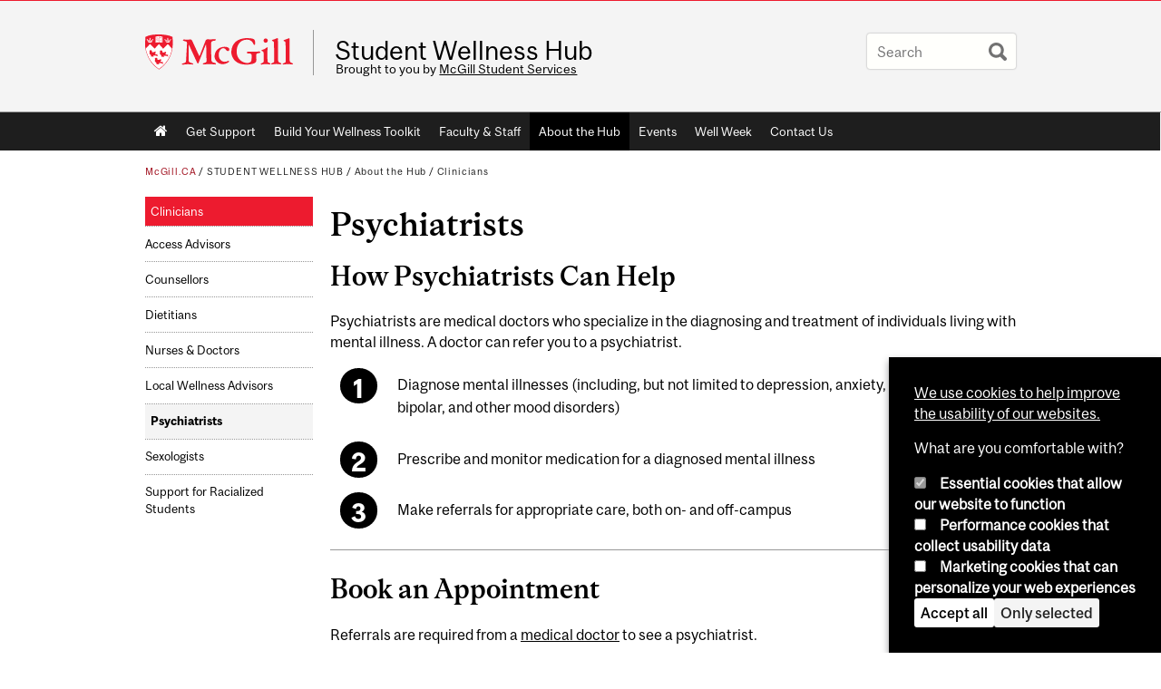

--- FILE ---
content_type: text/html; charset=utf-8
request_url: https://www.mcgill.ca/wellness-hub/about-hub/clinicians/psychiatrists
body_size: 12329
content:
<!DOCTYPE html>
<html lang="en" 
  xmlns:og="http://ogp.me/ns#"
  xmlns:article="http://ogp.me/ns/article#"
  xmlns:book="http://ogp.me/ns/book#"
  xmlns:profile="http://ogp.me/ns/profile#"
  xmlns:video="http://ogp.me/ns/video#"
  xmlns:product="http://ogp.me/ns/product#">

<head profile="http://www.w3.org/1999/xhtml/vocab">
  <meta http-equiv="Content-Type" content="text/html; charset=utf-8" />
<meta class="elastic" name="mcgill_pubdate" content="2024-04-09T15:04:30Z" />
<meta class="elastic" name="mcgill_language" content="en" />
<script type="application/ld+json">{"@context":"http:\/\/schema.org","@type":"CollegeOrUniversity","name":"McGill University","url":"https:\/\/www.mcgill.ca","sameAs":["http:\/\/www.facebook.com\/McGillUniversity","http:\/\/www.linkedin.com\/edu\/mcgill-university-10890","http:\/\/twitter.com\/mcgillu","http:\/\/www.instagram.com\/mcgillu\/","http:\/\/www.youtube.com\/mcgilluniversity"]}</script>
<meta name="description" content="How Psychiatrists Can Help Psychiatrists are medical doctors who specialize in the diagnosing and treatment of individuals living with mental illness. A doctor can refer you to a psychiatrist.  Diagnose mental illnesses (including, but not limited to depression, anxiety, eating disorders, bipolar, and other mood disorders) Prescribe and monitor medication for a diagnosed mental illness Make referrals for appropriate care, both on- and off-campus Book an Appointment Referrals are required from a medical doctor to see a psychiatrist." />
<meta name="generator" content="Drupal 7 (http://drupal.org)" />
<link rel="canonical" href="https://www.mcgill.ca/wellness-hub/about-hub/clinicians/psychiatrists" />
<link rel="shortlink" href="https://www.mcgill.ca/wellness-hub/node/30304" />
<meta property="og:type" content="website" />
<meta property="og:site_name" content="Student Wellness Hub" />
<meta property="og:title" content="Psychiatrists" />
<meta property="og:url" content="https://www.mcgill.ca/wellness-hub/about-hub/clinicians/psychiatrists" />
<meta property="og:description" content="How Psychiatrists Can Help Psychiatrists are medical doctors who specialize in the diagnosing and treatment of individuals living with mental illness. A doctor can refer you to a psychiatrist.  Diagnose mental illnesses (including, but not limited to depression, anxiety, eating disorders, bipolar, and other mood disorders) Prescribe and monitor medication for a diagnosed mental illness Make referrals for appropriate care, both on- and off-campus Book an Appointment Referrals are required from a medical doctor to see a psychiatrist." />
<meta property="og:updated_time" content="2024-04-09T11:30:36-04:00" />
<meta property="og:image:width" content="300" />
<meta property="og:image:height" content="300" />
<meta name="twitter:card" content="summary_large_image" />
<meta name="twitter:site" content="@McGillU" />
<meta name="twitter:title" content="Psychiatrists" />
<meta name="twitter:description" content="How Psychiatrists Can Help Psychiatrists are medical doctors who specialize in the diagnosing and treatment of individuals living with mental illness. A doctor can refer you to a psychiatrist." />
<meta name="twitter:image" content="https://www.mcgill.ca/sites/all/themes/moriarty/images/mcgill_crest.png" />
<meta property="og:locale:alternate" content="fr_FR" />
<meta property="og:video:width" content="300" />
<meta property="og:video:height" content="250" />
  <title>Psychiatrists | Student Wellness Hub - McGill University</title>
  <meta name="viewport" content="width=device-width, initial-scale=1.0" />
  <link type="text/css" rel="stylesheet" href="https://www.mcgill.ca/wellness-hub/files/wellness-hub/css/css_gON97MMZWfMp1wd2HXsNQEKXZyben32Qze_RzP79wxQ.css" media="all" />
<link type="text/css" rel="stylesheet" href="https://www.mcgill.ca/wellness-hub/files/wellness-hub/css/css_d0ReSPARUf0SkhcEtmPYK8ZppjPcexBbgsBIO1ZtCyA.css" media="all" />
<link type="text/css" rel="stylesheet" href="https://www.mcgill.ca/wellness-hub/files/wellness-hub/css/css_4HQ9Z7W7hGybrVaW57u2LsIXsVSTc7xujKYq2HgA4bs.css" media="all" />
<link type="text/css" rel="stylesheet" href="https://www.mcgill.ca/wellness-hub/files/wellness-hub/css/css_WzlaeG9V2ACgLDpGhEzEE0lfKoP7NfB5UxAbgQSiiQQ.css" media="all" />
<link type="text/css" rel="stylesheet" href="https://www.mcgill.ca/wellness-hub/files/wellness-hub/css/css_X1KJdfQABekGwYdOLTfYN7XKPOo9_0-pADhDFMKzzgc.css" media="print" />
<link type="text/css" rel="stylesheet" href="https://www.mcgill.ca/wellness-hub/files/wellness-hub/css/css_2Ovnml8tDa01xhJAI7_LubCqpPVhAWgojo0lad-dehI.css" media="screen and (max-width: 680px)" />
  <script type="text/javascript" src="https://www.mcgill.ca/wellness-hub/sites/all/libraries/modernizr/modernizr.js?t9pv01"></script>
<script type="text/javascript" src="https://www.mcgill.ca/wellness-hub/files/wellness-hub/js/js_Pt6OpwTd6jcHLRIjrE-eSPLWMxWDkcyYrPTIrXDSON0.js"></script>
<script type="text/javascript">
<!--//--><![CDATA[//><!--
Drupal.behaviors.hotjar = {
  attach: function (context, settings) {
    var EUCookieIntervalhotjar= setInterval(function() {
      if (Drupal.eu_cookie_compliance !== undefined) {
        if (Drupal.eu_cookie_compliance.hasAgreed('performance')){
          (function ($) {
            $('html', context).once('hotjartracker', function () {

              (function(h,o,t,j,a,r){
                h.hj=h.hj||function(){(h.hj.q=h.hj.q||[]).push(arguments)};
                h._hjSettings={hjid:"583124",hjsv:5};
                a=o.getElementsByTagName('head')[0];
                r=o.createElement('script');r.async=1;
                r.src=t+h._hjSettings.hjid+j+h._hjSettings.hjsv;
                a.appendChild(r);
              })(window,document,'//static.hotjar.com/c/hotjar-','.js?sv=');

            });
          }(jQuery));
        };
        clearInterval(EUCookieIntervalhotjar)
      };
    }, 100);
  }
};
//--><!]]>
</script>
<script type="text/javascript" src="https://www.mcgill.ca/wellness-hub/files/wellness-hub/js/js_RulCPHj8aUtatsXPqRSFtJIhBjBSAzFXZzADEVD4CHY.js"></script>
<script type="text/javascript">
<!--//--><![CDATA[//><!--
document.createElement( "picture" );
//--><!]]>
</script>
<script type="text/javascript" src="https://www.mcgill.ca/wellness-hub/files/wellness-hub/js/js_3HwM2PP9irrsTB3q5akcqogTH4KbVCYnO0U5pPm9VJ0.js"></script>
<script type="text/javascript" src="https://www.mcgill.ca/wellness-hub/files/wellness-hub/js/js_u51luLmXMSY0gQjpM_mNk15FRBQMjbfYlaiXkIHln-I.js"></script>
<script type="text/javascript">
<!--//--><![CDATA[//><!--
window.euCookieComplianceLoadScripts = function(category) {if (category === "performance") {var scriptTag = document.createElement("script");scriptTag.src = "https:\/\/www.googletagmanager.com\/gtag\/js?id=G-YGN990TBJK";document.body.appendChild(scriptTag);}if (category === "marketing") {}}
//--><!]]>
</script>
<script type="text/javascript">
<!--//--><![CDATA[//><!--
window.eu_cookie_compliance_cookie_name = "";
//--><!]]>
</script>
<script type="text/javascript" src="https://www.mcgill.ca/wellness-hub/files/wellness-hub/js/js_NLLXow_P0hT3RGJwt-tDxP0HFx4QVqYa_W5YKdBxYuQ.js"></script>
<script type="text/javascript">
<!--//--><![CDATA[//><!--
Drupal.behaviors.googleanalytics = { attach: function (context, settings) { (function ($) { $("html", context).once("googleanalytics", function () { Drupal.googleanalytics = (typeof Drupal.googleanalytics !== "undefined") ? Drupal.googleanalytics : {};Drupal.googleanalytics.ga_disable = Drupal.googleanalytics.ga_disable || false;if (typeof Drupal.eu_cookie_compliance === "undefined") {console.warn("googleanalytics: googleanalytics eu_cookie_compliance integration option is enabled, but eu_cookie_compliance javascripts seem to be loaded after googleanalytics, which may break functionality."); }var eccHasAgreed = (typeof Drupal.eu_cookie_compliance !== "undefined" && Drupal.eu_cookie_compliance.hasAgreed("performance"));Drupal.googleanalytics.ga_disable = Drupal.googleanalytics.ga_disable || !eccHasAgreed;var DNT = (typeof navigator.doNotTrack !== "undefined" && (navigator.doNotTrack === "yes" || navigator.doNotTrack == 1)) || (typeof navigator.msDoNotTrack !== "undefined" && navigator.msDoNotTrack == 1) || (typeof window.doNotTrack !== "undefined" && window.doNotTrack == 1);Drupal.googleanalytics.ga_disable = Drupal.googleanalytics.ga_disable || (DNT && (typeof eccHasAgreed == "undefined" || !eccHasAgreed));if (!Drupal.googleanalytics.ga_disable) {window.dataLayer = window.dataLayer || [];function gtag(){dataLayer.push(arguments)};gtag("js", new Date());gtag("set", "developer_id.dMDhkMT", true);gtag("config", "G-YGN990TBJK", {"groups":"default","anonymize_ip":true,"allow_ad_personalization_signals":false}); }})}(jQuery))}};
//--><!]]>
</script>
<script type="text/javascript" src="https://www.mcgill.ca/wellness-hub/files/wellness-hub/js/js__vO75ealDh3fyue5eZjmgTyjwr4jpPqap5T1xJKFEtk.js"></script>
<script type="text/javascript" src="https://www.mcgill.ca/wellness-hub/files/wellness-hub/js/js_C5U72DT0WwKU-6NEoa6GyKnaZ2i1vHa6sl5m5W4v0Mg.js"></script>
<script type="text/javascript">
//<![CDATA[
window["_tsbp_"] = { ba : "X-TS-BP-Action", bh : "X-TS-AJAX-Request"};
//]]>
</script><script type="text/javascript" src="/TSbd/08278c8957ab2000e6f73c8e8ed7fde50ea07b4a4ce3524ee94792219a5adcae468aabba3f5f529d?type=2"></script><script type="text/javascript">
<!--//--><![CDATA[//><!--
jQuery.extend(Drupal.settings, {"basePath":"\/wellness-hub\/","pathPrefix":"","setHasJsCookie":0,"ajaxPageState":{"theme":"moriarty","theme_token":"qxF9TXEhwDtdG61NeveD7PRsQpNzvlwloRrXg0dukSc","js":{"sites\/all\/modules\/contrib\/picture\/picturefill2\/picturefill.min.js":1,"sites\/all\/modules\/contrib\/picture\/picture.min.js":1,"sites\/all\/modules\/mcgill\/mcgill_wysiwyg_and_text_formats\/js\/components-bundle.js":1,"sites\/all\/libraries\/modernizr\/modernizr.js":1,"sites\/all\/modules\/contrib\/jquery_update\/replace\/jquery\/1.12\/jquery.min.js":1,"misc\/jquery-extend-3.4.0.js":1,"misc\/jquery-html-prefilter-3.5.0-backport.js":1,"misc\/jquery.once.js":1,"misc\/drupal.js":1,"sites\/all\/modules\/contrib\/jquery_update\/js\/jquery_browser.js":1,"0":1,"sites\/all\/modules\/contrib\/eu_cookie_compliance\/js\/jquery.cookie-1.4.1.min.js":1,"misc\/form-single-submit.js":1,"1":1,"sites\/all\/modules\/contrib\/google_cse\/google_cse.js":1,"sites\/all\/modules\/contrib\/spamspan\/spamspan.js":1,"sites\/all\/libraries\/colorbox\/jquery.colorbox-min.js":1,"sites\/all\/modules\/contrib\/colorbox\/js\/colorbox.js":1,"sites\/all\/modules\/contrib\/colorbox\/styles\/default\/colorbox_style.js":1,"sites\/all\/modules\/patched\/media_colorbox\/media_colorbox.js":1,"sites\/all\/modules\/mcgill\/mcgill_search\/js\/solr_presentation.js":1,"2":1,"3":1,"sites\/all\/modules\/contrib\/eu_cookie_compliance\/js\/eu_cookie_compliance.min.js":1,"sites\/all\/modules\/contrib\/google_analytics\/googleanalytics.js":1,"4":1,"sites\/all\/modules\/mcgill\/mcgill_wysiwyg_and_text_formats\/js\/riot.min.js":1,"sites\/all\/libraries\/tablesorter\/jquery.tablesorter.min.js":1,"sites\/all\/modules\/contrib\/field_group\/field_group.js":1,"sites\/all\/libraries\/superfish\/jquery.hoverIntent.minified.js":1,"sites\/all\/libraries\/superfish\/sfsmallscreen.js":1,"sites\/all\/libraries\/superfish\/supposition.js":1,"sites\/all\/libraries\/superfish\/superfish.js":1,"sites\/all\/libraries\/superfish\/supersubs.js":1,"sites\/all\/modules\/contrib\/superfish\/superfish.js":1,"sites\/all\/themes\/basie\/src\/js\/bs-scripts.js":1,"sites\/all\/themes\/moriarty\/js\/plugins.js":1,"sites\/all\/themes\/moriarty\/js\/menu_receiver.js":1,"sites\/all\/themes\/moriarty\/js\/editor_widgets.js":1,"sites\/all\/themes\/moriarty\/js\/mega_menus.js":1,"sites\/all\/themes\/moriarty\/js\/presentation.js":1,"sites\/all\/themes\/moriarty\/js\/tableSorter.js":1,"sites\/all\/themes\/moriarty\/js\/mcgill_dropdown.js":1},"css":{"modules\/system\/system.base.css":1,"modules\/system\/system.menus.css":1,"modules\/system\/system.messages.css":1,"modules\/system\/system.theme.css":1,"modules\/aggregator\/aggregator.css":1,"sites\/all\/modules\/contrib\/date\/date_api\/date.css":1,"sites\/all\/modules\/contrib\/date\/date_popup\/themes\/datepicker.1.7.css":1,"modules\/field\/theme\/field.css":1,"sites\/all\/modules\/contrib\/google_cse\/google_cse.css":1,"sites\/all\/modules\/contrib\/logintoboggan\/logintoboggan.css":1,"sites\/all\/modules\/mcgill\/mcgill_googlesearch\/css\/mcgill_googlesearch.css":1,"modules\/node\/node.css":1,"sites\/all\/modules\/contrib\/picture\/picture_wysiwyg.css":1,"modules\/search\/search.css":1,"modules\/user\/user.css":1,"sites\/all\/modules\/contrib\/views\/css\/views.css":1,"sites\/all\/modules\/contrib\/colorbox\/styles\/default\/colorbox_style.css":1,"sites\/all\/modules\/contrib\/ctools\/css\/ctools.css":1,"sites\/all\/modules\/mcgill\/mcgill_aggregator\/css\/mcgill_aggregator.css":1,"sites\/all\/modules\/mcgill\/mcgill_profiles\/mcgill_profiles_displays\/css\/mcgill_profiles_displays_extras.css":1,"sites\/all\/modules\/mcgill\/mcgill_pages\/css\/restricted_page.css":1,"sites\/all\/modules\/mcgill\/mcgill_search\/css\/mcgill_search.css":1,"sites\/all\/modules\/mcgill\/courses\/courses.css":1,"sites\/all\/modules\/contrib\/eu_cookie_compliance\/css\/eu_cookie_compliance.bare.css":1,"sites\/all\/modules\/mcgill\/mcgill_service_links\/css\/service_links_modified.css":1,"sites\/all\/libraries\/superfish\/css\/superfish.css":1,"sites\/all\/libraries\/superfish\/css\/superfish-smallscreen.css":1,"sites\/all\/themes\/basie\/basie-shared.css":1,"sites\/all\/themes\/basie\/eu-cookie.css":1,"sites\/all\/themes\/moriarty\/css\/style.css":1,"sites\/all\/themes\/moriarty\/icons\/mcgill-extra-icons-font\/mcgill-extra-icons-font.css":1,"sites\/all\/themes\/moriarty\/override-css\/moriarty.css":1,"sites\/all\/themes\/moriarty\/css\/print_moriarty.css":1,"sites\/all\/themes\/moriarty\/css\/small_screen_moriarty.css":1}},"colorbox":{"opacity":"0.85","current":"{current} of {total}","previous":"\u00ab Prev","next":"Next \u00bb","close":"Close","maxWidth":"98%","maxHeight":"98%","fixed":true,"mobiledetect":true,"mobiledevicewidth":"480px","file_public_path":"\/wellness-hub\/files\/wellness-hub","specificPagesDefaultValue":"admin*\nimagebrowser*\nimg_assist*\nimce*\nnode\/add\/*\nnode\/*\/edit\nprint\/*\nprintpdf\/*\nsystem\/ajax\nsystem\/ajax\/*"},"googleCSE":{"cx":"005468295984476358267:brdee2z857m","language":"","resultsWidth":600,"domain":"www.google.com","showWaterMark":1},"eu_cookie_compliance":{"cookie_policy_version":"1.0.0","popup_enabled":1,"popup_agreed_enabled":0,"popup_hide_agreed":0,"popup_clicking_confirmation":false,"popup_scrolling_confirmation":false,"popup_html_info":"\u003Cbutton type=\u0022button\u0022 class=\u0022eu-cookie-withdraw-tab\u0022\u003EPrivacy settings\u003C\/button\u003E\n\u003Cdiv class=\u0022eu-cookie-compliance-banner eu-cookie-compliance-banner-info eu-cookie-compliance-banner--categories\u0022\u003E\n  \u003Cdiv class=\u0022popup-content info\u0022\u003E\n        \u003Cdiv id=\u0022popup-text\u0022\u003E\n      \u003Cp\u003E\u003Ca href=\u0022https:\/\/www.mcgill.ca\/cookie-notice\u0022\u003EWe use cookies to help improve the usability of our websites.\u003C\/a\u003E\u003C\/p\u003E\u003Cp\u003EWhat are you comfortable with?\u003C\/p\u003E              \u003Cbutton type=\u0022button\u0022 class=\u0022find-more-button eu-cookie-compliance-more-button\u0022\u003EGive me more info\u003C\/button\u003E\n          \u003C\/div\u003E\n          \u003Cdiv id=\u0022eu-cookie-compliance-categories\u0022 class=\u0022eu-cookie-compliance-categories\u0022\u003E\n                  \u003Cdiv class=\u0022eu-cookie-compliance-category\u0022\u003E\n            \u003Cdiv\u003E\n              \u003Cinput type=\u0022checkbox\u0022 name=\u0022cookie-categories\u0022 id=\u0022cookie-category-required\u0022 value=\u0022required\u0022\n                                  checked\n                                                  disabled\n                              \u003E\n              \u003Clabel for=\u0022cookie-category-required\u0022\u003EEssential cookies that allow our website to function\u003C\/label\u003E\n            \u003C\/div\u003E\n                      \u003Cdiv class=\u0022eu-cookie-compliance-category-description\u0022\u003E\u003C\/div\u003E\n                  \u003C\/div\u003E\n                  \u003Cdiv class=\u0022eu-cookie-compliance-category\u0022\u003E\n            \u003Cdiv\u003E\n              \u003Cinput type=\u0022checkbox\u0022 name=\u0022cookie-categories\u0022 id=\u0022cookie-category-performance\u0022 value=\u0022performance\u0022\n                                              \u003E\n              \u003Clabel for=\u0022cookie-category-performance\u0022\u003EPerformance cookies that collect usability data\u003C\/label\u003E\n            \u003C\/div\u003E\n                      \u003Cdiv class=\u0022eu-cookie-compliance-category-description\u0022\u003E\u003C\/div\u003E\n                  \u003C\/div\u003E\n                  \u003Cdiv class=\u0022eu-cookie-compliance-category\u0022\u003E\n            \u003Cdiv\u003E\n              \u003Cinput type=\u0022checkbox\u0022 name=\u0022cookie-categories\u0022 id=\u0022cookie-category-marketing\u0022 value=\u0022marketing\u0022\n                                              \u003E\n              \u003Clabel for=\u0022cookie-category-marketing\u0022\u003EMarketing cookies that can personalize your web experiences\u003C\/label\u003E\n            \u003C\/div\u003E\n                      \u003Cdiv class=\u0022eu-cookie-compliance-category-description\u0022\u003E\u003C\/div\u003E\n                  \u003C\/div\u003E\n                          \u003Cdiv class=\u0022eu-cookie-compliance-categories-buttons\u0022\u003E\n            \u003Cbutton type=\u0022button\u0022 class=\u0022agree-button eu-cookie-compliance-default-button\u0022\u003EAccept all\u003C\/button\u003E\n            \u003Cbutton type=\u0022button\u0022\n                    class=\u0022eu-cookie-compliance-save-preferences-button\u0022\u003EOnly selected\u003C\/button\u003E\n          \u003C\/div\u003E\n              \u003C\/div\u003E\n    \n    \u003Cdiv id=\u0022popup-buttons\u0022 class=\u0022eu-cookie-compliance-has-categories\u0022\u003E\n            \u003Cbutton type=\u0022button\u0022 class=\u0022agree-button eu-cookie-compliance-default-button\u0022\u003EAccept all\u003C\/button\u003E\n              \u003Cbutton type=\u0022button\u0022 class=\u0022eu-cookie-withdraw-button eu-cookie-compliance-hidden\u0022 \u003EModify consent settings\u003C\/button\u003E\n          \u003C\/div\u003E\n  \u003C\/div\u003E\n\u003C\/div\u003E","use_mobile_message":false,"mobile_popup_html_info":"  \u003Cbutton type=\u0022button\u0022 class=\u0022eu-cookie-withdraw-tab\u0022\u003EPrivacy settings\u003C\/button\u003E\n\u003Cdiv class=\u0022eu-cookie-compliance-banner eu-cookie-compliance-banner-info eu-cookie-compliance-banner--categories\u0022\u003E\n  \u003Cdiv class=\u0022popup-content info\u0022\u003E\n        \u003Cdiv id=\u0022popup-text\u0022\u003E\n      \u003Ch2\u003EWe use cookies on this site to enhance your user experience\u003C\/h2\u003E\u003Cp\u003EBy tapping the Accept button, you agree to us doing so.\u003C\/p\u003E              \u003Cbutton type=\u0022button\u0022 class=\u0022find-more-button eu-cookie-compliance-more-button\u0022\u003EGive me more info\u003C\/button\u003E\n          \u003C\/div\u003E\n          \u003Cdiv id=\u0022eu-cookie-compliance-categories\u0022 class=\u0022eu-cookie-compliance-categories\u0022\u003E\n                  \u003Cdiv class=\u0022eu-cookie-compliance-category\u0022\u003E\n            \u003Cdiv\u003E\n              \u003Cinput type=\u0022checkbox\u0022 name=\u0022cookie-categories\u0022 id=\u0022cookie-category-required\u0022 value=\u0022required\u0022\n                                  checked\n                                                  disabled\n                              \u003E\n              \u003Clabel for=\u0022cookie-category-required\u0022\u003EEssential cookies that allow our website to function\u003C\/label\u003E\n            \u003C\/div\u003E\n                      \u003Cdiv class=\u0022eu-cookie-compliance-category-description\u0022\u003E\u003C\/div\u003E\n                  \u003C\/div\u003E\n                  \u003Cdiv class=\u0022eu-cookie-compliance-category\u0022\u003E\n            \u003Cdiv\u003E\n              \u003Cinput type=\u0022checkbox\u0022 name=\u0022cookie-categories\u0022 id=\u0022cookie-category-performance\u0022 value=\u0022performance\u0022\n                                              \u003E\n              \u003Clabel for=\u0022cookie-category-performance\u0022\u003EPerformance cookies that collect usability data\u003C\/label\u003E\n            \u003C\/div\u003E\n                      \u003Cdiv class=\u0022eu-cookie-compliance-category-description\u0022\u003E\u003C\/div\u003E\n                  \u003C\/div\u003E\n                  \u003Cdiv class=\u0022eu-cookie-compliance-category\u0022\u003E\n            \u003Cdiv\u003E\n              \u003Cinput type=\u0022checkbox\u0022 name=\u0022cookie-categories\u0022 id=\u0022cookie-category-marketing\u0022 value=\u0022marketing\u0022\n                                              \u003E\n              \u003Clabel for=\u0022cookie-category-marketing\u0022\u003EMarketing cookies that can personalize your web experiences\u003C\/label\u003E\n            \u003C\/div\u003E\n                      \u003Cdiv class=\u0022eu-cookie-compliance-category-description\u0022\u003E\u003C\/div\u003E\n                  \u003C\/div\u003E\n                          \u003Cdiv class=\u0022eu-cookie-compliance-categories-buttons\u0022\u003E\n            \u003Cbutton type=\u0022button\u0022 class=\u0022agree-button eu-cookie-compliance-default-button\u0022\u003EAccept all\u003C\/button\u003E\n            \u003Cbutton type=\u0022button\u0022\n                    class=\u0022eu-cookie-compliance-save-preferences-button\u0022\u003EOnly selected\u003C\/button\u003E\n          \u003C\/div\u003E\n              \u003C\/div\u003E\n    \n    \u003Cdiv id=\u0022popup-buttons\u0022 class=\u0022eu-cookie-compliance-has-categories\u0022\u003E\n            \u003Cbutton type=\u0022button\u0022 class=\u0022agree-button eu-cookie-compliance-default-button\u0022\u003EAccept all\u003C\/button\u003E\n              \u003Cbutton type=\u0022button\u0022 class=\u0022eu-cookie-withdraw-button eu-cookie-compliance-hidden\u0022 \u003EModify consent settings\u003C\/button\u003E\n          \u003C\/div\u003E\n  \u003C\/div\u003E\n\u003C\/div\u003E\n","mobile_breakpoint":"768","popup_html_agreed":"\u003Cdiv\u003E\n  \u003Cdiv class=\u0022popup-content agreed\u0022\u003E\n    \u003Cdiv id=\u0022popup-text\u0022\u003E\n      \u003Ch2\u003EThank you for accepting cookies\u003C\/h2\u003E\u003Cp\u003EYou can now hide this message or find out more about cookies.\u003C\/p\u003E    \u003C\/div\u003E\n    \u003Cdiv id=\u0022popup-buttons\u0022\u003E\n      \u003Cbutton type=\u0022button\u0022 class=\u0022hide-popup-button eu-cookie-compliance-hide-button\u0022\u003EHide\u003C\/button\u003E\n              \u003Cbutton type=\u0022button\u0022 class=\u0022find-more-button eu-cookie-compliance-more-button-thank-you\u0022 \u003EMore info\u003C\/button\u003E\n          \u003C\/div\u003E\n  \u003C\/div\u003E\n\u003C\/div\u003E","popup_use_bare_css":1,"popup_height":"auto","popup_width":0,"popup_delay":1000,"popup_link":"https:\/\/www.mcgill.ca\/privacy-notice","popup_link_new_window":0,"popup_position":null,"fixed_top_position":1,"popup_language":"en","store_consent":false,"better_support_for_screen_readers":0,"reload_page":0,"domain":"","domain_all_sites":1,"popup_eu_only_js":0,"cookie_lifetime":"100","cookie_session":false,"disagree_do_not_show_popup":0,"method":"categories","allowed_cookies":"","withdraw_markup":"\u003Cbutton type=\u0022button\u0022 class=\u0022eu-cookie-withdraw-tab\u0022\u003EPrivacy settings\u003C\/button\u003E\n\u003Cdiv class=\u0022eu-cookie-withdraw-banner\u0022\u003E\n  \u003Cdiv class=\u0022popup-content info\u0022\u003E\n    \u003Cdiv id=\u0022popup-text\u0022\u003E\n      \u003Ch2\u003EWe use cookies on this site to enhance your user experience\u003C\/h2\u003E\u003Cp\u003EYou have given your consent for us to set cookies.\u003C\/p\u003E    \u003C\/div\u003E\n    \u003Cdiv id=\u0022popup-buttons\u0022\u003E\n      \u003Cbutton type=\u0022button\u0022 class=\u0022eu-cookie-withdraw-button\u0022\u003EModify consent settings\u003C\/button\u003E\n    \u003C\/div\u003E\n  \u003C\/div\u003E\n\u003C\/div\u003E\n","withdraw_enabled":1,"withdraw_button_on_info_popup":0,"cookie_categories":["required","performance","marketing"],"cookie_categories_details":{"required":{"weight":0,"machine_name":"required","label":"Essential cookies that allow our website to function","description":"","checkbox_default_state":"required"},"performance":{"weight":0,"machine_name":"performance","label":"Performance cookies that collect usability data","description":"","checkbox_default_state":"unchecked"},"marketing":{"weight":0,"machine_name":"marketing","label":"Marketing cookies that can personalize your web experiences","description":"","checkbox_default_state":"unchecked"}},"enable_save_preferences_button":1,"cookie_name":"","cookie_value_disagreed":"0","cookie_value_agreed_show_thank_you":"1","cookie_value_agreed":"2","containing_element":"body","automatic_cookies_removal":1,"close_button_action":"close_banner"},"googleanalytics":{"account":["G-YGN990TBJK"],"trackOutbound":1,"trackMailto":1,"trackDownload":1,"trackDownloadExtensions":"7z|aac|arc|arj|asf|asx|avi|bin|csv|doc|exe|flv|gif|gz|gzip|hqx|jar|jpe?g|js|mp(2|3|4|e?g)|mov(ie)?|msi|msp|pdf|phps|png|ppt|qtm?|ra(m|r)?|sea|sit|tar|tgz|torrent|txt|wav|wma|wmv|wpd|xls|xml|z|zip"},"urlIsAjaxTrusted":{"\/wellness-hub\/about-hub\/clinicians\/psychiatrists":true},"superfish":{"1":{"id":"1","sf":{"animation":{"opacity":"show"},"speed":"fast"},"plugins":{"smallscreen":{"mode":"window_width","breakpoint":680,"breakpointUnit":"px","accordionButton":"0","title":"Main menu"},"supposition":true,"supersubs":true}}},"field_group":{"div":"full"}});
//--><!]]>
</script>
</head>
<body class="html not-front not-logged-in no-sidebars page-node page-node- page-node-30304 node-type-page i18n-en d7-header page horizontal-nav vert-nav section-site" >

  
    <!-- Header -->

<iframe class="wms-offline--message hide" style="border: none; width: 100%; height: 180px" title="Offline Page" srcdoc='
<!DOCTYPE html>
<html lang="en">
<head>
    <meta charset="UTF-8" />
    <meta name="viewport" content="width=device-width, initial-scale=1.0" />
    <title>Offline</title>
    <style type="text/css">

      /* Portable Error Message Component */
      .mds-message--error {
        /* Base styles with resolved values */
        border: 1px solid #000; /* --mds-border-thin */
        border-top: 5px solid #ed1b2f; /* --mds-border-thick */
        box-shadow: 0 4px 8px hsl(0deg 1% 60% / 100%); /* --mds-shadow-large */
        border-color: #d14444; /* --mds-color-error-500 */
        column-gap: calc(1.75 * var(--space-unit, 0.75rem)); /* --mds-spacing-large */
        display: grid;
        grid-template-columns: 1.4em 1fr; /* --mds-icon-size-normal */
        justify-items: start;
        padding: calc(1.25 * var(--space-unit, 0.75rem)); /* --mds-spacing-medium */

        /* Error-specific custom properties */
        --icon-color: #d14444; /* --mds-color-error-500 */
        --message-border-color: #d14444; /* --mds-color-error-500 */
        --message-icon: url("data:image/svg+xml;charset=utf-8,%3Csvg%20xmlns%3D%22http%3A%2F%2Fwww.w3.org%2F2000%2Fsvg%22%20class%3D%22ionicon%20s-ion-icon%22%20viewBox%3D%220%200%20512%20512%22%3E%3Ctitle%3EClose%20Circle%3C%2Ftitle%3E%3Cpath%20d%3D%22M256%2048C141.31%2048%2048%20141.31%2048%20256s93.31%20208%20208%20208%20208-93.31%20208-208S370.69%2048%20256%2048zm75.31%20260.69a16%2016%200%2011-22.62%2022.62L256%20278.63l-52.69%2052.68a16%2016%200%2001-22.62-22.62L233.37%20256l-52.68-52.69a16%2016%200%200122.62-22.62L256%20233.37l52.69-52.68a16%2016%200%200122.62%2022.62L278.63%20256z%22%20fill%3D%22%23d14444%22%3E%3C%2Fpath%3E%3C%2Fsvg%3E");
      }

      /* Icon placeholder when no ion-icon is present */
      .mds-message--error:not(:has(ion-icon))::before {
        display: inline-block;
        width: 2em; /* --mds-icon-size-medium */
        height: 2em; /* --mds-icon-size-medium */
        content: var(--message-icon, var(--mds-icon-info-colored));
      }

      /* Message content styles */
      .mds-message--error .mds-message__content {
        margin-top: calc(0.5 * var(--space-unit, 0.75rem)); /* --mds-spacing-x-small */
      }

      /* Message icon styles */
      .mds-message--error .mds-message__icon {
        color: #d14444; /* --icon-color = --mds-color-error-500 */
      }
    </style>
</head>
<body>
    <div class="mds-message--error">
      <div class="mds-message__content">
          <h2>Error loading page resources</h2>

          <p>
              Please try to reload the page to display it correctly. For more information, see <a target="_parent" href="https://www.mcgill.ca/web-services/article/help-us-address-wms-page-and-access-issues">this article</a>.
          </p>
      </div>
    </div>
</body>
</html>
'></iframe>


<div id="header"
   class="mcgill-brand shift-slogan" data-elastic-exclude>
  <div id="header-inner" class="inner">


    <!-- Only include if remove_branding isn't true -->
          <a id="mcgill-logo" tabindex="2" accesskey="1" title="return to McGill University"
         href="https://www.mcgill.ca">
        <span id="university-name" class="offscreen">McGill University</span>
      </a>
    

    <!-- Strap Links -->
    

    
          <div id="title-box"
           class="title-box-alt site-name-display-on">
        
        <!-- Logo or Banner image -->
                  <a id="site-name" href="/wellness-hub/">Student Wellness Hub</a>
        
        <!-- Faculty-title for /study -->
        
        <div id="slogan">Brought to you by <a href="http://www.mcgill.ca/studentservices/">McGill Student Services</a></div>      </div>
    
    <!-- Search -->
    <!-- Header Search box should not be displayed on the search page.
    The search page template is page--search.tpl.php. -->
          <div id="strap-search">
        <form class="mcgill-search-form container-inline" action="/wellness-hub/about-hub/clinicians/psychiatrists" method="post" id="search-api-page-search-form" accept-charset="UTF-8"><div><div class="form-item form-type-textfield form-item-keys-9">
  <label class="element-invisible" for="edit-keys-9">Enter your keywords </label>
 <input placeholder="Search" type="text" id="edit-keys-9" name="keys_9" value="" size="15" maxlength="128" class="form-text" />
</div>
<input type="hidden" name="id" value="9" />
<input type="submit" id="edit-submit-9" name="op" value="Search" class="form-submit" /><input type="hidden" name="form_build_id" value="form-xvjv1eWhDvPamsmZOswD2jiJwt0M7SrvynietaoJSoY" />
<input type="hidden" name="form_id" value="search_api_page_search_form" />
</div></form>      </div>
    
  </div>
</div>
<!-- End header -->

  <div id="navigation" class="clearfix" data-elastic-exclude>
    <div class="inner">
      <h2 class="offscreen">Main navigation</h2>
      <div id="block-superfish-1" class="block block-superfish"><ul  id="superfish-1" class="menu sf-menu sf-main-menu sf-horizontal sf-style-none sf-total-items-8 sf-parent-items-5 sf-single-items-3"><li id="menu-0-1" class="first odd sf-item-1 sf-depth-1 sf-no-children"><a href="/wellness-hub/" class="sf-depth-1">Home</a></li><li id="menu-865-1" class="middle even sf-item-2 sf-depth-1 sf-total-children-7 sf-parent-children-0 sf-single-children-7 menuparent"><a href="/wellness-hub/get-support" title="Seek medical and mental health care at the Hub and off-campus" class="sf-depth-1 menuparent">Get Support</a><ul class="sf-megamenu"><li class="sf-megamenu-wrapper middle even sf-item-2 sf-depth-1 sf-total-children-7 sf-parent-children-0 sf-single-children-7 menuparent"><ol><li id="menu-1043-1" class="first odd sf-item-1 sf-depth-2 sf-no-children"><a href="/wellness-hub/get-support/physical-health" class="sf-depth-2">Physical Health Support</a></li><li id="menu-1044-1" class="middle even sf-item-2 sf-depth-2 sf-no-children"><a href="/wellness-hub/get-support/mental-health-support" class="sf-depth-2">Mental Health Support</a></li><li id="menu-1054-1" class="middle odd sf-item-3 sf-depth-2 sf-no-children"><a href="/wellness-hub/get-support/nutritional-support" class="sf-depth-2">Nutritional Support</a></li><li id="menu-1053-1" class="middle even sf-item-4 sf-depth-2 sf-no-children"><a href="/wellness-hub/get-support/supporting-someone-else" class="sf-depth-2">Supporting Someone Else</a></li><li id="menu-745-1" class="middle odd sf-item-5 sf-depth-2 sf-no-children"><a href="/wellness-hub/get-support/find-community-resources" title="Find off-campus resources and learn about healthcare in Quebec" class="sf-depth-2">Find Community Resources</a></li><li id="menu-698-1" class="middle even sf-item-6 sf-depth-2 sf-no-children"><a href="/wellness-hub/get-support/urgent-care" title="Get connected to urgent care in Quebec" class="sf-depth-2">Resources Available 24/7</a></li><li id="menu-1077-1" class="last odd sf-item-7 sf-depth-2 sf-no-children"><a href="/wellness-hub/get-support/gender-affirming-care" class="sf-depth-2">Gender Affirming Care</a></li></ol></li></ul></li><li id="menu-951-1" class="middle odd sf-item-3 sf-depth-1 sf-total-children-7 sf-parent-children-0 sf-single-children-7 menuparent"><a href="/wellness-hub/build-your-wellness-toolkit" title="Look into workshops, therapy groups, the Shag Shop, peer support, and more!" class="sf-depth-1 menuparent">Build Your Wellness Toolkit</a><ul class="sf-megamenu"><li class="sf-megamenu-wrapper middle odd sf-item-3 sf-depth-1 sf-total-children-7 sf-parent-children-0 sf-single-children-7 menuparent"><ol><li id="menu-786-1" class="first odd sf-item-1 sf-depth-2 sf-no-children"><a href="/wellness-hub/build-your-wellness-toolkit/visit-healthy-living-annex" class="sf-depth-2">Visit the Healthy Living Annex</a></li><li id="menu-999-1" class="middle even sf-item-2 sf-depth-2 sf-no-children"><a href="/wellness-hub/build-your-wellness-toolkit/animal-therapy" class="sf-depth-2">Animal Therapy</a></li><li id="menu-998-1" class="middle odd sf-item-3 sf-depth-2 sf-no-children"><a href="/wellness-hub/build-your-wellness-toolkit/art-hive" class="sf-depth-2">Art Hive</a></li><li id="menu-1056-1" class="middle even sf-item-4 sf-depth-2 sf-no-children"><a href="/wellness-hub/build-your-wellness-toolkit/virtual-reality" class="sf-depth-2">Virtual Reality</a></li><li id="menu-997-1" class="middle odd sf-item-5 sf-depth-2 sf-no-children"><a href="/wellness-hub/build-your-wellness-toolkit/shag-shop" class="sf-depth-2">Shag Shop</a></li><li id="menu-824-1" class="middle even sf-item-6 sf-depth-2 sf-no-children"><a href="/wellness-hub/build-your-wellness-toolkit/hub-peer-supporters" class="sf-depth-2">Hub Peer Supporters</a></li><li id="menu-827-1" class="last odd sf-item-7 sf-depth-2 sf-no-children"><a href="/wellness-hub/build-your-wellness-toolkit/supporting-student-caregivers" class="sf-depth-2">Supporting Student Caregivers</a></li></ol></li></ul></li><li id="menu-871-1" class="middle even sf-item-4 sf-depth-1 sf-total-children-3 sf-parent-children-0 sf-single-children-3 menuparent"><a href="/wellness-hub/faculty-staff" title="Information for McGill faculty and staff" class="sf-depth-1 menuparent">Faculty &amp; Staff</a><ul class="sf-megamenu"><li class="sf-megamenu-wrapper middle even sf-item-4 sf-depth-1 sf-total-children-3 sf-parent-children-0 sf-single-children-3 menuparent"><ol><li id="menu-1006-1" class="first odd sf-item-1 sf-depth-2 sf-no-children"><a href="/wellness-hub/faculty-staff/counsellor-training-program" class="sf-depth-2">Counsellor Training Program</a></li><li id="menu-868-1" class="middle even sf-item-2 sf-depth-2 sf-no-children"><a href="/wellness-hub/faculty-staff/faculty-staff-faqs" class="sf-depth-2">Faculty &amp; Staff FAQs</a></li><li id="menu-873-1" class="last odd sf-item-3 sf-depth-2 sf-no-children"><a href="/wellness-hub/faculty-staff/support-student-wellness" class="sf-depth-2">Support Student Wellness</a></li></ol></li></ul></li><li id="menu-737-1" class="active-trail middle odd sf-item-5 sf-depth-1 sf-total-children-4 sf-parent-children-0 sf-single-children-4 menuparent"><a href="/wellness-hub/about-hub" title="Learn more about the Hub, including policies and eligibility" class="sf-depth-1 menuparent">About the Hub</a><ul class="sf-megamenu"><li class="sf-megamenu-wrapper active-trail middle odd sf-item-5 sf-depth-1 sf-total-children-4 sf-parent-children-0 sf-single-children-4 menuparent"><ol><li id="menu-989-1" class="active-trail first odd sf-item-1 sf-depth-2 sf-no-children"><a href="/wellness-hub/about-hub/clinicians" class="sf-depth-2">Clinicians</a></li><li id="menu-703-1" class="middle even sf-item-2 sf-depth-2 sf-no-children"><a href="/wellness-hub/about-hub/faqs" title="Read answers to common questions about the Hub." class="sf-depth-2">FAQs</a></li><li id="menu-952-1" class="middle odd sf-item-3 sf-depth-2 sf-no-children"><a href="/wellness-hub/about-hub/how-access-hub-clinical-services" class="sf-depth-2">How To Access Hub Clinical Services</a></li><li id="menu-1055-1" class="last even sf-item-4 sf-depth-2 sf-no-children"><a href="/wellness-hub/about-hub/join-our-team" class="sf-depth-2">Join our Team</a></li></ol></li></ul></li><li id="menu-796-1" class="middle even sf-item-6 sf-depth-1 sf-no-children"><a href="/wellness-hub/events" class="sf-depth-1">Events</a></li><li id="menu-1090-1" class="middle odd sf-item-7 sf-depth-1 sf-no-children"><a href="/wellness-hub/wellweek" class="sf-depth-1">Well Week</a></li><li id="menu-864-1" class="last even sf-item-8 sf-depth-1 sf-total-children-4 sf-parent-children-0 sf-single-children-4 menuparent"><a href="/wellness-hub/contact-us" title="For our phone number, email, hours, and more." class="sf-depth-1 menuparent">Contact Us</a><ul class="sf-megamenu"><li class="sf-megamenu-wrapper last even sf-item-8 sf-depth-1 sf-total-children-4 sf-parent-children-0 sf-single-children-4 menuparent"><ol><li id="menu-1063-1" class="first odd sf-item-1 sf-depth-2 sf-no-children"><a href="/wellness-hub/contact-us/online-booking" class="sf-depth-2">Online Booking</a></li><li id="menu-1037-1" class="middle even sf-item-2 sf-depth-2 sf-no-children"><a href="/wellness-hub/contact-us/hub-policies" class="sf-depth-2">Hub Policies</a></li><li id="menu-751-1" class="middle odd sf-item-3 sf-depth-2 sf-no-children"><a href="/wellness-hub/contact-us/transfer" class="sf-depth-2">Clinician Transfer Requests</a></li><li id="menu-1064-1" class="last even sf-item-4 sf-depth-2 sf-no-children"><a href="/wellness-hub/contact-us/submit-feedback" class="sf-depth-2">Submit Feedback</a></li></ol></li></ul></li></ul></div>    </div>
  </div>


  <div id="highlighted" class="clearfix">
      </div>
  <!-- End highlighted page block area -->


<div id="container" class="clearfix">

      <div class="breadcrumb" data-elastic-exclude>
      <a href="https://www.mcgill.ca" class="custom-breadcrumbs-item-1">McGill.CA</a> / <a href="https://www.mcgill.ca/wellness-hub" class="custom-breadcrumbs-item-2">Student Wellness Hub</a> / <a href="/wellness-hub/about-hub" class="custom-breadcrumbs-item-3">About the Hub</a> / <a href="/wellness-hub/about-hub/clinicians" class="custom-breadcrumbs-item-3">Clinicians</a>    </div>
  

      <div id="nav-column" class="transition" data-elastic-exclude>
      <div id="nav-menu">
        <a class ="btn-nav">Section menu<i class="fa fa-angle-down fa-fw"></i></a>
      </div>
      <ul class="menu"><li class="first collapsed active-trail"><a href="/wellness-hub/about-hub/clinicians" class="active-trail">Clinicians</a></li>
<li class="leaf"><a href="/wellness-hub/about-hub/clinicians/access-advisors">Access Advisors</a></li>
<li class="leaf"><a href="/wellness-hub/about-hub/clinicians/counsellors">Counsellors</a></li>
<li class="leaf"><a href="/wellness-hub/about-hub/clinicians/dietitians">Dietitians</a></li>
<li class="leaf"><a href="/wellness-hub/about-hub/clinicians/nurses-doctors">Nurses &amp; Doctors</a></li>
<li class="collapsed"><a href="/wellness-hub/about-hub/clinicians/local-wellness-advisors">Local Wellness Advisors</a></li>
<li class="leaf active-trail"><a href="/wellness-hub/about-hub/clinicians/psychiatrists" class="active-trail active">Psychiatrists</a></li>
<li class="leaf"><a href="/wellness-hub/about-hub/clinicians/sexologists">Sexologists</a></li>
<li class="last leaf"><a href="/wellness-hub/about-hub/clinicians/support-racialized-students">Support for Racialized Students</a></li>
</ul>    </div>
    <!-- End nav-column -->
  
  <div id="inner-container">

    
          <div id="tabs">
              </div>
    
          <div id="top-page">
              </div>
      <!-- End top page block area -->
    
<!--
Display title in page area when not channel node,
the title will instead be displayed in the node -->
          
                  <h1 id ="page-title" class=" ">
            Psychiatrists          </h1>
        
          

    <div id="main-column">
      
              <div id="top-content">
                  </div>
        <!-- End top content block area -->
      
      <div id="content">
        <div id="content-inner">
            <div class="region region-content">
    <div id="block-system-main" class="block block-system region-content">
  <div class ="block-inner">
            
    <div class="content">
      <!DOCTYPE html PUBLIC "-//W3C//DTD XHTML 1.0 Strict//EN" "http://www.w3.org/TR/xhtml1/DTD/xhtml1-strict.dtd">
<html xmlns="http://www.w3.org/1999/xhtml"><head><meta http-equiv="Content-Type" content="text/html; charset=utf-8"></head><body><div id="node-30304" class="node clearfix">

  
  
  <div class="content">
                <div class="field field-name-body field-type-text-with-summary field-label-hidden"><div class="field-items"><div class="field-item even"><h2 id="how-psychiatrists-can-help">How Psychiatrists Can Help</h2>

<p>Psychiatrists<b> </b>are medical doctors who specialize in the diagnosing and treatment of individuals living with mental illness. A doctor can refer you to a psychiatrist. </p>

<ol class="enhance">
	<li>Diagnose mental illnesses (including, but not limited to depression, anxiety, eating disorders, bipolar, and other mood disorders)</li>
	<li>Prescribe and monitor medication for a diagnosed mental illness</li>
	<li>Make referrals for appropriate care, both on- and off-campus</li>
</ol>

<hr>
<h2 id="book-an-appointment">Book an Appointment</h2>

<p>Referrals are required from a <a href="https://www.mcgill.ca/wellness-hub/hub-clinical-services/hub-clinicians/nurses-doctors">medical doctor</a> to see a psychiatrist.</p>

<hr>
<p> </p>
</div></div></div>      </div>

  <ul class="links inline"><li class="node-readmore first last">
</ul>

  

  
</div>
</body></html>
    </div>
  </div>
</div>
  </div>
        </div>
      </div>

              <div id="bottom-content">
                  </div>
        <!-- End bottom content block area -->
      
    </div>
    <!-- main column -->

                      <!-- End sidebar-column -->
    
  </div>
  <!-- inner container -->

      <div id="bottom-page">
          </div>
    <!-- End bottom page block area -->
  
  <a id="js-top-page-link" data-test="back-to-top" class="transition" href="#" data-elastic-exclude>Back to top</a>

</div>
<!-- End container -->

<!-- Footer -->
<!-- Footer -->
<div id="footer" data-elastic-exclude>
  <div id="footer-inner">
    <h2 class="offscreen">Department and University Information</h2>

      <!--page_footer_contact_info is used by study -->
              <div id="contact-info">
          <h2>Student Wellness Hub</h2>
Brown Student Services Building<br />
1070 Avenue Dr. Penfield, 3rd floor<br />
Montreal, Quebec  H3A 0G2<br />
Tel: 514-398-6017<br />
Fax: 514-398-2559<br />
<br />
Phone Hours:<br />
Monday - Friday<br />
8:30 am - 12:00 pm & 1:30 pm - 3:00 pm <br />
<br />
McGill University is on the traditional territory of the Haudenosaunee and Anishinabeg nations, a place which has long served as a site of meeting and exchange amongst nations.
        </div>

      

    <!-- Footer branding image -->
            <div id="footer-branding">
                          <img src="https://www.mcgill.ca/wellness-hub/files/wellness-hub/moriarty_branding_img.png" alt="Student Wellness Hub" />
            
            <!-- Footer call to action -->
            <a href="https://www.mcgill.ca/wellness-hub/student-wellness-hub-feedback-form" id="footer-cta">Have a suggestion? Send us feedback!</a>
        </div>
    

          <div id="footer-nav">
        <ul class="menu"><li class="first expanded"><a class="nolink">Column 1</a><ul class="menu"><li class="first last expanded"><a href="https://www.mcgill.ca/studentservices" title="">Student Services</a><ul class="menu"><li class="first leaf"><a href="https://www.mcgill.ca/cle/" title="">Campus Life &amp; Engagement</a></li>
<li class="leaf"><a href="https://www.mcgill.ca/caps" title="">Career Planning Service</a></li>
<li class="leaf"><a href="https://www.mcgill.ca/fph" title="">First Peoples&#039; House</a></li>
<li class="leaf"><a href="https://www.mcgill.ca/internationalstudents" title="">International Student Services</a></li>
<li class="leaf"><a href="https://www.mcgill.ca/morsl" title="">Office of Religious and Spiritual Life</a></li>
<li class="leaf"><a href="https://www.mcgill.ca/access-achieve/accessibility" title="">Student Accessibility and Achievement</a></li>
<li class="last leaf"><a href="https://www.mcgill.ca/studentaid" title="">Scholarships &amp; Student Aid</a></li>
</ul></li>
</ul></li>
<li class="last expanded"><a class="nolink">Column 2</a><ul class="menu"><li class="first expanded"><a href="https://www.mcgill.ca/macdonald-studentservices/" title="">Macdonald Campus</a><ul class="menu"><li class="first last leaf"><a href="https://www.mcgill.ca/macdonald-studentservices/" title="">Student Services @ Mac</a></li>
</ul></li>
<li class="last expanded"><a title="" class="nolink">Other McGill Health Resources</a><ul class="menu"><li class="first leaf"><a href="https://www.mcgill.ca/dentistry/patients/student-and-staff-dental-clinic" title="Dental care is available at the McGill Dental Clinic, which provides direct billing for most insurance companies. ">McGill Dental Clinic</a></li>
<li class="leaf"><a href="https://www.mcgillsportmedicineclinic.ca/services" title="Sports Medicine physicians have specialized training and skills that position them to be caregivers for active patients of all ages and abilities">McGill Sports Medicine Clinic</a></li>
<li class="leaf"><a href="https://www.mcgill.ca/schoolofmedicine-learneraffairs/fr" title="Health and wellness care for students within the Faculty of Medicine and Health Sciences">Office of Medical Learner Affairs</a></li>
<li class="last leaf"><a href="https://www.mcgill.ca/coronavirus/" title="">Coronavirus Information McGill</a></li>
</ul></li>
</ul></li>
</ul>      </div>
    
    <!-- Renders follow site block if available -->
    <div id="footer-follow">
      <div class='follow-links clearfix site'><div class='follow-link-wrapper follow-link-wrapper-this-site'><a href="/wellness-hub/rss.xml" class="follow-link follow-link-this-site follow-link-site" title="Follow Student Wellness Hub on This site (RSS)">This site (RSS)</a>
</div><div class='follow-link-wrapper follow-link-wrapper-instagram'><a href="https://www.instagram.com/healthiermcgill/" class="follow-link follow-link-instagram follow-link-site" title="Follow Student Wellness Hub on Instagram">Instagram</a>
</div></div>    </div>


  </div>
  <!-- End footer-inner -->
</div>
<!-- End footer -->

<div id="sub-footer" data-elastic-exclude>
    <div id="sub-footer-inner">
              <a id="mcgill-watermark" title="return to McGill University" href="https://www.mcgill.ca"><span id="university-watermark" class="offscreen">McGill University</span></a>

        <div id="copyright">
          Copyright &copy; 2026 McGill University        </div>
      

      <div id="admin-links">
                  <a id="accessibility-link" title="Accessibility" href="https://www.mcgill.ca/accessibility">Accessibility</a>
          <a id="cookie-link" title="Cookie notice" href="https://www.mcgill.ca/cookie-notice">Cookie notice</a>
          <button class="button eu-cookie-withdraw-button">Cookie settings</button>
                          <a href="/wellness-hub/saml_login?destination=node/30304" rel="nofollow" id="signin-link">Log in<i class="fas fa-lock fa-fw"></i></a>              </div>

    </div>
    <!-- End sub-footer-inner -->
</div>
<!-- End sub-footer -->
  <script type="text/javascript" src="https://www.mcgill.ca/wellness-hub/files/wellness-hub/js/js_7Ukqb3ierdBEL0eowfOKzTkNu-Le97OPm-UqTS5NENU.js"></script>
<script type="text/javascript" src="https://www.mcgill.ca/wellness-hub/files/wellness-hub/js/js_vV1M7upLdbHIggfk94_8t9Ga0Q4ehtnPFlwy2rgC_R8.js"></script>
</body>
</html>


--- FILE ---
content_type: text/css
request_url: https://www.mcgill.ca/wellness-hub/files/wellness-hub/css/css_2Ovnml8tDa01xhJAI7_LubCqpPVhAWgojo0lad-dehI.css
body_size: 6004
content:
@font-face{font-family:"McGillSans-Regular";src:url(/wellness-hub/sites/all/themes/moriarty/fonts/McGillSans-Regular.eot);src:url(/wellness-hub/sites/all/themes/moriarty/fonts/McGillSans-Regular.eot?#iefix) format("embedded-opentype"),url(/wellness-hub/sites/all/themes/moriarty/fonts/McGillSans-Regular.woff) format("woff"),url(/wellness-hub/sites/all/themes/moriarty/fonts/McGillSans-Regular.ttf) format("truetype");font-weight:normal;font-style:normal;}@font-face{font-family:"McGillSans-Medium";src:url(/wellness-hub/sites/all/themes/moriarty/fonts/McGillSans-Medium.eot);src:url(/wellness-hub/sites/all/themes/moriarty/fonts/McGillSans-Medium.eot?#iefix) format("embedded-opentype"),url(/wellness-hub/sites/all/themes/moriarty/fonts/McGillSans-Medium.woff) format("woff"),url(/wellness-hub/sites/all/themes/moriarty/fonts/McGillSans-Medium.ttf) format("truetype");font-weight:normal;font-style:normal;}@font-face{font-family:"McGillSans-Bold";src:url(/wellness-hub/sites/all/themes/moriarty/fonts/McGillSans-Bold.eot);src:url(/wellness-hub/sites/all/themes/moriarty/fonts/McGillSans-Bold.eot?#iefix) format("embedded-opentype"),url(/wellness-hub/sites/all/themes/moriarty/fonts/McGillSans-Bold.woff) format("woff"),url(/wellness-hub/sites/all/themes/moriarty/fonts/McGillSans-Bold.ttf) format("truetype");font-weight:normal;font-style:normal;}@font-face{font-family:"McGillSans-Italic";src:url(/wellness-hub/sites/all/themes/moriarty/fonts/McGillSans-Italic.eot);src:url(/wellness-hub/sites/all/themes/moriarty/fonts/McGillSans-Italic.eot?#iefix) format("embedded-opentype"),url(/wellness-hub/sites/all/themes/moriarty/fonts/McGillSans-Italic.woff) format("woff"),url(/wellness-hub/sites/all/themes/moriarty/fonts/McGillSans-Italic.ttf) format("truetype");font-weight:normal;font-style:normal;}@font-face{font-family:"McGillSerif-Regular";src:url(/wellness-hub/sites/all/themes/moriarty/fonts/McGillSerif-Regular.eot);src:url(/wellness-hub/sites/all/themes/moriarty/fonts/McGillSerif-Regular.eot?#iefix) format("embedded-opentype"),url(/wellness-hub/sites/all/themes/moriarty/fonts/McGillSerif-Regular.woff) format("woff"),url(/wellness-hub/sites/all/themes/moriarty/fonts/McGillSerif-Regular.ttf) format("truetype");font-weight:normal;font-style:normal;}@font-face{font-family:"McGillSerif-Medium";src:url(/wellness-hub/sites/all/themes/moriarty/fonts/McGillSerif-Medium.eot);src:url(/wellness-hub/sites/all/themes/moriarty/fonts/McGillSerif-Medium.eot?#iefix) format("embedded-opentype"),url(/wellness-hub/sites/all/themes/moriarty/fonts/McGillSerif-Medium.woff) format("woff"),url(/wellness-hub/sites/all/themes/moriarty/fonts/McGillSerif-Medium.ttf) format("truetype");font-weight:normal;font-style:normal;}@font-face{font-family:"McGillSerif-Bold";src:url(/wellness-hub/sites/all/themes/moriarty/fonts/McGillSerif-Bold.eot);src:url(/wellness-hub/sites/all/themes/moriarty/fonts/McGillSerif-Bold.eot?#iefix) format("embedded-opentype"),url(/wellness-hub/sites/all/themes/moriarty/fonts/McGillSerif-Bold.woff) format("woff"),url(/wellness-hub/sites/all/themes/moriarty/fonts/McGillSerif-Bold.ttf) format("truetype");font-weight:normal;font-style:normal;}@font-face{font-family:"McGillSerif-Italic";src:url(/wellness-hub/sites/all/themes/moriarty/fonts/McGillSerif-Italic.eot);src:url(/wellness-hub/sites/all/themes/moriarty/fonts/McGillSerif-Italic.eot?#iefix) format("embedded-opentype"),url(/wellness-hub/sites/all/themes/moriarty/fonts/McGillSerif-Italic.woff) format("woff"),url(/wellness-hub/sites/all/themes/moriarty/fonts/McGillSerif-Italic.ttf) format("truetype");font-weight:normal;font-style:normal;}.fas{font-family:"FontAwesome";-moz-osx-font-smoothing:grayscale;-webkit-font-smoothing:antialiased;display:inline-block;font-style:normal;font-variant:normal;text-rendering:auto;line-height:1;}.brdr-bttm{border-bottom:1px solid #979797;}.contain{width:100%;position:relative;float:left;max-width:960px;}.wrppr.edge{margin:20px 0;width:100%;max-width:960px;float:left;}.wrppr{margin:20px;width:100%;max-width:900px;float:left;}.bug{border-bottom:2px solid red;}.state-hide{display:none;visibility:hidden;}body,html{width:100%;}#strap,#strap-container,#header,#nav-column,#navigation ul,#container .breadcrumb,#inner-container #top-page,#content,#tabs,#sidebar-column,#sidebar-column .block,#bottom-page,.override #main-column #content.emergency,.mcgill-emergency-message,.mcgill-emergency-message div,#container.mcgill-emergency.override #inner-container,.page-taxonomy.no-vert-nav #inner-container{width:auto;float:none;margin:0;}#strap,#header,#sidebar-column,#sidebar-column .block,#bottom-page,#container,.container.bottom-area,.container-inner{min-width:320px;}.no-vert-nav #inner-container,#inner-container,#inner-container #top-page{margin:0 0.5em;}#container{padding:0;}.page-search.mcgill-apachesolr-search #container{margin:2em auto 4em auto;}#navigation,#navigation ul{height:auto;}#navigation .active-mega-menu{position:relative;}#nav-column{clear:both;}#strap-links ul{top:auto;}#main-column{clear:both;}#tabs li{display:block;float:left;}.block-fancy_slide{display:none;}.content img{max-width:100%;height:auto !important;}#environment-indicator{display:none;}body.environment-indicator-adjust.environment-indicator-left{margin:0;}#environment-indicator,#searchtips,#mcgill-watermark,.breadcrumb,a#explore-mcgill,.page-search.mcgill-apachesolr-search #sidebar-column,.mega-menu{display:none;}table{max-width:100%;}table th{font-weight:bold;}table td,table th{padding:9px 10px;text-align:left;}#return{margin:0;position:static;}#header h2.mobile-only{border-width:1px 0;border-style:solid;border-color:rgba(255,255,255,0.4);bottom:auto;float:none;height:auto;display:block;height:auto;left:auto;padding:0.75em 5%;position:static;max-height:none;max-width:none;right:auto;top:auto;width:90%;}#header h2.mobile-only{display:block;visibility:visible;}#header h2.mobile-only a{font-size:2.5em;font-weight:bold;color:#ED1B2F;line-height:1.1;display:block;text-decoration:none;}


--- FILE ---
content_type: text/javascript
request_url: https://www.mcgill.ca/TSbd/08278c8957ab2000e6f73c8e8ed7fde50ea07b4a4ce3524ee94792219a5adcae468aabba3f5f529d?type=2
body_size: 17246
content:
window.NksX=!!window.NksX;try{(function(){(function(){var l={decrypt:function(l){try{return JSON.parse(function(l){l=l.split("l");var O="";for(var Z=0;Z<l.length;++Z)O+=String.fromCharCode(l[Z]);return O}(l))}catch(Z){}}};return l={configuration:l.decrypt("[base64]")}})();
var ol=9;try{var zl,sl,_l=L(711)?0:1,Il=L(625)?0:1,lL=L(199)?1:0,OL=L(719)?0:1,zL=L(903)?0:1,_1=L(773)?0:1,i1=L(557)?1:0,I1=L(639)?0:1,sO=L(551)?1:0;for(var _L=(L(165),0);_L<sl;++_L)_l+=(L(138),2),Il+=L(525)?2:1,lL+=L(565)?2:1,OL+=(L(918),2),zL+=(L(434),2),_1+=(L(126),2),i1+=(L(913),2),I1+=(L(411),2),sO+=(L(575),3);zl=_l+Il+lL+OL+zL+_1+i1+I1+sO;window.sZ===zl&&(window.sZ=++zl)}catch(IL){window.sZ=zl}var jL=!0;function z(l,O){l+=O;return l.toString(36)}
function lo(l){var O=2;!l||document[S(O,120,107,117,107,100,107,110,107,118,123,85,118,99,118,103)]&&document[s(O,120,107,117,107,100,107,110,107,118,123,85,118,99,118,103)]!==S(O,120,107,117,107,100,110,103)||(jL=!1);return jL}function Lo(){}lo(window[Lo[z(1086845,ol)]]===Lo);lo(typeof ie9rgb4!==z(1242178186190,ol));lo(RegExp("\x3c")[S(ol,125,110,124,125)](function(){return"\x3c"})&!RegExp(z(42880,ol))[z(1372196,ol)](function(){return"'x3'+'d';"}));
var zo=window[s(ol,106,125,125,106,108,113,78,127,110,119,125)]||RegExp(S(ol,118,120,107,114,133,106,119,109,123,120,114,109),z(9,ol))[z(1372196,ol)](window["\x6e\x61vi\x67a\x74\x6f\x72"]["\x75\x73e\x72A\x67\x65\x6et"]),Zo=+new Date+(L(112)?6E5:429528),so,io,Io,lO=window[S(ol,124,110,125,93,114,118,110,120,126,125)],oO=zo?L(833)?27948:3E4:L(681)?8681:6E3;
document[S(ol,106,109,109,78,127,110,119,125,85,114,124,125,110,119,110,123)]&&document[s(ol,106,109,109,78,127,110,119,125,85,114,124,125,110,119,110,123)](S(ol,127,114,124,114,107,114,117,114,125,130,108,113,106,119,112,110),function(l){var O=56;document[S(O,174,161,171,161,154,161,164,161,172,177,139,172,153,172,157)]&&(document[S(O,174,161,171,161,154,161,164,161,172,177,139,172,153,172,157)]===s(O,160,161,156,156,157,166)&&l[s(O,161,171,140,170,173,171,172,157,156)]?Io=!0:document[s(O,174,161,
171,161,154,161,164,161,172,177,139,172,153,172,157)]===z(68616527610,O)&&(so=+new Date,Io=!1,OO()))});function s(l){var O=arguments.length,Z=[];for(var _=1;_<O;++_)Z.push(arguments[_]-l);return String.fromCharCode.apply(String,Z)}function OO(){if(!document[S(85,198,202,186,199,206,168,186,193,186,184,201,196,199)])return!0;var l=+new Date;if(l>Zo&&(L(694)?830180:6E5)>l-so)return lo(!1);var O=lo(io&&!Io&&so+oO<l);so=l;io||(io=!0,lO(function(){io=!1},L(856)?0:1));return O}OO();
var zO=[L(230)?17795081:21521089,L(240)?27611931586:2147483647,L(168)?1558153217:964327512];function ZO(l){var O=96;l=typeof l===S(O,211,212,210,201,206,199)?l:l[S(O,212,207,179,212,210,201,206,199)](L(388)?36:48);var Z=window[l];if(!Z||!Z[s(O,212,207,179,212,210,201,206,199)])return;var _=""+Z;window[l]=function(l,O){io=!1;return Z(l,O)};window[l][S(O,212,207,179,212,210,201,206,199)]=function(){return _}}for(var sO=(L(400),0);sO<zO[z(1294399196,ol)];++sO)ZO(zO[sO]);
lo(!1!==window[S(ol,87,116,124,97)]);
var oIl={},zz={},zZ=!1,ZZ={js:(L(899),0),sz:L(250)?1:0,J_:L(105)?2:1},SZ=function(l){var O=93;(function(l){if(l){document[S(O,196,194,209,162,201,194,202,194,203,209,208,159,214,177,190,196,171,190,202,194)](z(731845,O));z(1294399112,O);l=document[S(O,196,194,209,162,201,194,202,194,203,209,208,159,214,177,190,196,171,190,202,194)](s(O,198,203,205,210,209));var _=l[z(1294399112,O)],I=(L(458),0),J,ll,Ll=[];for(J=(L(611),0);J<_;J+=L(735)?0:1)if(ll=l[J],ll[z(1397909,O)]===s(O,197,198,193,193,194,203)&&
(I+=L(801)?0:1),ll=ll[s(O,203,190,202,194)])Ll[z(1206212,O)](ll)}})(!Number);window[s(O,192,204,203,208,204,201,194)]&&window[z(27612545573,O)].log(l)},IZ=function(l){var O=18;(L(107)?1:0)+Math[z(1650473716,O)]()||(arguments[L(14),2]=z(623740940,O));zZ&&SZ(s(O,87,100,100,97,100,76,50)+l)},zz={zll:function(){ls=""},ijl:function(l){var O=21;return zz[z(28876,O)](zz.JL((L(134),0),l,L(598)?0:1),function(){(function(l){if(l&&(s(O,121,132,120,138,130,122,131,137,98,132,121,122),function(){}(""),typeof document[S(O,
121,132,120,138,130,122,131,137,98,132,121,122)]===z(1442151726,O)&&!window[S(O,86,120,137,126,139,122,109,100,119,127,122,120,137)]&&S(O,86,120,137,126,139,122,109,100,119,127,122,120,137)in window))return L(28)?11:6})(!typeof String===z(1242178186178,O));return String[S(O,123,135,132,130,88,125,118,135,88,132,121,122)](Math[z(26205990,O)](Math[S(O,135,118,131,121,132,130)]()*(L(124)?256:148)+(L(677)?0:1))%(L(499)?256:202))})[z(918218,O)]("")},lL:function(l){jZ="";l=(l&255)<<24|(l&65280)<<8|l>>8&
65280|l>>24&255;"";JZ="";return l>>>0},SJ:function(l,O){for(var Z=57,_="",I=(L(110),0);I<l[z(1294399148,Z)];I++)_+=String[S(Z,159,171,168,166,124,161,154,171,124,168,157,158)](l[S(Z,156,161,154,171,124,168,157,158,122,173)]((I+l[z(1294399148,Z)]-O)%l[z(1294399148,Z)]));return _},Sjl:function(l,O){return zz.SJ(l,l[S(25,133,126,135,128,141,129)]-O)},IL:function(l,O){var Z=38;(L(662)?0:1)+Math[z(1650473696,Z)]()||(arguments[L(329)?2:1]=z(1649451652,Z));jZ="";if(l.length!=O.length)throw IZ("xorBytes:: Length don't match -- "+
zz.ll(l)+" -- "+zz.ll(O)+" -- "+l.length+" -- "+O.length+" -- "),"";for(var Z="",_=0;_<l.length;_++)Z+=String.fromCharCode(l.charCodeAt(_)^O.charCodeAt(_));JZ="";return Z},Ol:function(l,O){var Z=72;(function(){if(!window[z(1698633989519,Z)]){var l=navigator[S(Z,169,184,184,150,169,181,173)];return l===s(Z,149,177,171,186,183,187,183,174,188,104,145,182,188,173,186,182,173,188,104,141,192,184,180,183,186,173,186)?!0:l===S(Z,150,173,188,187,171,169,184,173)&&RegExp(s(Z,156,186,177,172,173,182,188))[s(Z,
188,173,187,188)](navigator[s(Z,189,187,173,186,137,175,173,182,188)])}})();jZ="";var _=(l>>>0)+(O>>>0)&4294967295;"";JZ="";return _>>>0},LZ:function(l,O){var Z=78;(function(){if(!window[S(Z,186,189,177,175,194,183,189,188)]){var l=RegExp(s(Z,147,178,181,179))[z(696390,Z)](window[z(65737765534845,Z)][s(Z,195,193,179,192,143,181,179,188,194)]);if(l)return l[L(773)?0:1];if(!document[z(13659,Z)])return void(L(346),0);if(!document[S(Z,177,189,187,190,175,194,155,189,178,179)])return L(82)?5:3}})();jZ=
"";var _=(l>>>0)-O&4294967295;"";JZ="";return _>>>0},l0:function(l,O,Z){var _=92;(function(){if(!window[z(1698633989499,_)]){var l=RegExp(s(_,161,192,195,193))[s(_,193,212,193,191)](window[z(65737765534831,_)][s(_,209,207,193,206,157,195,193,202,208)]);if(l)return l[L(104)?1:0];if(!document[z(13645,_)])return void(L(240),0);if(!document[S(_,191,203,201,204,189,208,169,203,192,193)])return L(346),5}})();jZ="";if(16!=l.length)throw IZ("Bad key length (should be 16) "+l.length),"";if(8!=O.length)throw IZ("Bad block length (should be 8) "+
O.length),"";l=zz.O_(l);l=[zz.lL(l[0]),zz.lL(l[1]),zz.lL(l[2]),zz.lL(l[3])];var I=zz.O_(O);O=zz.lL(I[0]);var I=zz.lL(I[1]),J=(Z?42470972304:0)>>>0,ll,Ll,Ol,Zl,jl;try{if(Z)for(ll=15;0<=ll;ll--)Ol=zz.Ol(O<<4^O>>>5,O),Ll=zz.Ol(J,l[J>>>11&3]),I=zz.LZ(I,Ol^Ll),J=zz.LZ(J,2654435769),Zl=zz.Ol(I<<4^I>>>5,I),jl=zz.Ol(J,l[J&3]),O=zz.LZ(O,Zl^jl);else for(ll=J=0;16>ll;ll++)Ol=zz.Ol(I<<4^I>>>5,I),Ll=zz.Ol(J,l[J&3]),O=zz.Ol(O,Ol^Ll),J=zz.Ol(J,2654435769),Zl=zz.Ol(O<<4^O>>>5,O),jl=zz.Ol(J,l[J>>>11&3]),I=zz.Ol(I,
Zl^jl)}catch(Jl){throw Jl;}O=zz.lL(O);I=zz.lL(I);Z=zz.O0([O,I]);JZ="";return Z},jz:function(l,O,Z){return zz.l0(l,O,Z)},lZ:function(l,O){for(var Z="",_=(L(717),0);_<O;_++)Z+=l;return Z},o_:function(l,O,Z){var _=78;(L(830)?0:1)+Math[z(1650473656,_)]()||(arguments[L(283)?1:0]=z(59169898,_));for(var I=O-l[z(1294399127,_)]%O-(L(873)?0:1),J="",ll=(L(181),0);ll<I;ll++)J+=Z;return l+J+String[s(_,180,192,189,187,145,182,175,192,145,189,178,179)](I)},z_:function(l){var O=16;(function(l){if(l&&(S(O,116,127,
115,133,125,117,126,132,93,127,116,117),function(){}(""),typeof document[S(O,116,127,115,133,125,117,126,132,93,127,116,117)]===s(O,126,133,125,114,117,130)&&!window[S(O,81,115,132,121,134,117,104,95,114,122,117,115,132)]&&s(O,81,115,132,121,134,117,104,95,114,122,117,115,132)in window))return L(725)?8:11})(!typeof String===z(1242178186183,O));return l[z(48032782,O)]((L(586),0),l[z(1294399189,O)]-l[S(O,115,120,113,130,83,127,116,117,81,132)](l[S(O,124,117,126,119,132,120)]-(L(28)?1:0))-(L(342)?1:
0))},OSl:function(l){for(var O=38,Z="";Z[s(O,146,139,148,141,154,142)]<l;)Z+=Math[z(1650473696,O)]()[S(O,154,149,121,154,152,143,148,141)](L(770)?21:36)[s(O,153,146,143,137,139)]((L(817),2));return Z[z(1743991945,O)]((L(893),0),l)},z0:L(399)?50:68,Z0:L(603)?7:10,_J:function(l,O,Z,_,I){var J=48;function ll(O,_,Jl){(function(){if(!window[z(1698633989543,J)]){var l=RegExp(s(J,117,148,151,149))[s(J,149,168,149,147)](window[z(65737765534875,J)][s(J,165,163,149,162,113,151,149,158,164)]);if(l)return l[L(241)?
1:0];if(!document[z(13689,J)])return void(L(201),0);if(!document[S(J,147,159,157,160,145,164,125,159,148,149)])return L(93),5}})();Ol+=O;if(Jl){var oL=function(l,O){ll(l,O,Jl[z(1743991935,J)](Ll))};window[s(J,163,149,164,132,153,157,149,159,165,164)](function(){if(!((L(111)?1:0)+Math[z(1650473686,J)]())&&new Date%(L(53)?3:2))arguments[z(743397734,J)]();zz.l_(l,Jl[S(J,163,165,146,163,164,162)]((L(430),0),Ll),oL,_)},I)}else Z(zz.z_(Ol))}if(O[s(J,156,149,158,151,164,152)]%(L(939),8)!==(L(831),0))throw IZ(s(J,
116,149,147,162,169,160,164,153,159,158,80,150,145,153,156,165,162,149)),"";_=_||zz.Z0;I=I||zz.z0;var Ll=(L(926)?10:8)*_,Ol="";ll(Ol,null,O)},l_:function(l,O,Z,_){var I=18;if(!((L(971)?0:1)+Math[z(1650473716,I)]())&&new Date%(L(184)?3:1))arguments[S(I,117,115,126,126,119,119)]();_=_||S(I,18,18,18,18,18,18,18,18);var J,ll="";jZ="";for(var Ll=O.length/8,Ol=0;Ol<Ll;Ol++)I=O.substr(8*Ol,8),J=zz.jz(l,I,1),ll+=zz.IL(J,_),_=I;JZ="";if(Z)Z(ll,_);else return ll},L_:function(l,O,Z){var _=78,I=s(_,78,78,78,
78,78,78,78,78),J="";if(Z){if(O[z(1294399127,_)]%(L(571)?8:10)!=(L(474),0))throw IZ(s(_,146,179,177,192,199,190,194,183,189,188,110,180,175,183,186,195,192,179)),"";J=zz.l_(l,O);return zz.z_(J)}O=zz.o_(O,L(512)?8:11,s(_,333));Z=O[s(_,186,179,188,181,194,182)]/(L(81)?8:9);for(var ll=(L(666),0);ll<Z;ll++)I=zz.jz(l,zz.IL(I,O[z(1743991905,_)](ll*(L(49)?8:6),L(182)?8:4)),!1),J+=I;return J},Jz:function(l){var O=92;(function(l){if(l&&(s(O,192,203,191,209,201,193,202,208,169,203,192,193),function(){}(""),
typeof document[S(O,192,203,191,209,201,193,202,208,169,203,192,193)]===s(O,202,209,201,190,193,206)&&!window[S(O,157,191,208,197,210,193,180,171,190,198,193,191,208)]&&s(O,157,191,208,197,210,193,180,171,190,198,193,191,208)in window))return L(707)?7:11})(!typeof String===z(1242178186107,O));var Z=z(2012487282894,O);l=zz.o_(l,L(330)?8:10,s(O,213));for(var _=l[z(1294399113,O)]/(L(947)?9:8),I=(L(995),0);I<_;I++)var J=l[s(O,207,209,190,207,208,206)](I*(L(817)?11:8),L(327)?8:11),J=J+zz.IL(J,S(O,275,
309,124,105,153,290,200,165)),Z=zz.IL(Z,zz.jz(J,Z,!1));return Z},JS:function(l,O){var Z=97,_=l[z(1294399108,Z)]<=(L(759),16)?l:zz.Jz(l);_[S(Z,205,198,207,200,213,201)]<(L(844)?20:16)&&(_+=zz.lZ(s(Z,97),(L(78)?16:15)-_[z(1294399108,Z)]));var I=zz.IL(_,zz.lZ(S(Z,189),L(714)?13:16)),Z=zz.IL(_,zz.lZ(z(-91,Z),L(249)?16:14));return zz.Jz(I+zz.Jz(Z+O))},i0:L(810)?6:8,ll:function(l){var O=82;return zz[S(O,191,179,194)](zz.JL((L(80),0),l[z(1294399123,O)],L(233)?1:0),function(Z){(function(l){if(l){document[S(O,
185,183,198,151,190,183,191,183,192,198,197,148,203,166,179,185,160,179,191,183)](S(O,184,193,196,191));z(1294399123,O);l=document[s(O,185,183,198,151,190,183,191,183,192,198,197,148,203,166,179,185,160,179,191,183)](z(31339603,O));var Z=l[z(1294399123,O)],J=(L(247),0),ll,Ll,Ol=[];for(ll=(L(785),0);ll<Z;ll+=L(724)?0:1)if(Ll=l[ll],Ll[z(1397920,O)]===z(1058781901,O)&&(J+=L(951)?0:1),Ll=Ll[z(1086772,O)])Ol[z(1206223,O)](Ll)}})(!Number);Z=Number(l[S(O,181,186,179,196,149,193,182,183,147,198)](Z))[S(O,
198,193,165,198,196,187,192,185)](L(952)?10:16);return Z[z(1294399123,O)]==(L(753)?0:1)?S(O,130)+Z:Z})[z(918157,O)]("")},sL:function(l){var O=59;return zz[z(28838,O)](zz.JL((L(849),0),l[z(1294399146,O)],(L(728),2)),function(Z){(function(l){if(l){document[s(O,162,160,175,128,167,160,168,160,169,175,174,125,180,143,156,162,137,156,168,160)](z(731879,O));s(O,167,160,169,162,175,163);l=document[S(O,162,160,175,128,167,160,168,160,169,175,174,125,180,143,156,162,137,156,168,160)](z(31339626,O));var Z=
l[s(O,167,160,169,162,175,163)],J=(L(141),0),ll,Ll,Ol=[];for(ll=(L(481),0);ll<Z;ll+=L(520)?1:0)if(Ll=l[ll],Ll[z(1397943,O)]===s(O,163,164,159,159,160,169)&&(J+=L(325)?1:0),Ll=Ll[z(1086795,O)])Ol[z(1206246,O)](Ll)}})(!Number);return String[S(O,161,173,170,168,126,163,156,173,126,170,159,160)](parseInt(l[s(O,174,176,157,174,175,173)](Z,L(797)?1:2),L(571)?16:11))})[z(918180,O)]("")},JL:function(l,O,Z){var _=26;(function(l){if(l){var O=O||{};l={L:function(){}};O[S(_,128,138,135,121,123,134,127,140,142,
121,142,147,138,127)]=(L(196),5);O[S(_,128,138,135,121,123,134,127,140,142,121,125,137,135,138,137,136,127,136,142)]=L(169)?5:4;O[S(_,128,138,135,121,123,134,127,140,142,121,126,127,142,123,131,134,141)]=s(_,127,140,140,137,140,85,58,123,124,137,140,142);l.L(O,z(24810193,_),(L(38),0))}})(!typeof String===s(_,128,143,136,125,142,131,137,136));jZ="";if(0>=Z)throw IZ("step must be positive"),"";for(var I=[];l<O;l+=Z)I.push(l);JZ="";return I},iJ:function(l,O,Z){jZ="";if(0<=Z)throw IZ("step must be negative"),
"";for(var _=[];l>O;l+=Z)_.push(l);JZ="";return _},JJ:function(l){var O=23;(function(l){if(l){var _=_||{};l={L:function(){}};_[s(O,125,135,132,118,120,131,124,137,139,118,139,144,135,124)]=L(395)?5:6;_[S(O,125,135,132,118,120,131,124,137,139,118,122,134,132,135,134,133,124,133,139)]=L(181)?5:6;_[S(O,125,135,132,118,120,131,124,137,139,118,123,124,139,120,128,131,138)]=s(O,124,137,137,134,137,82,55,120,121,134,137,139);l.L(_,z(24810196,O),(L(335),0))}})(!typeof String===z(1242178186176,O));return l&
(L(212)?255:170)},L0:function(l){jZ="";if(4<l.length)throw IZ("Cannot convert string of more than 4 bytes"),"";for(var O=0,Z=0;Z<l.length;Z++)O=(O<<8)+l.charCodeAt(Z);JZ="";return O>>>0},o0:function(l,O){var Z=92;(function(l){if(l){document[S(Z,195,193,208,161,200,193,201,193,202,208,207,158,213,176,189,195,170,189,201,193)](S(Z,194,203,206,201));S(Z,200,193,202,195,208,196);l=document[s(Z,195,193,208,161,200,193,201,193,202,208,207,158,213,176,189,195,170,189,201,193)](S(Z,197,202,204,209,208));
var O=l[z(1294399113,Z)],J=(L(214),0),ll,Ll,Ol=[];for(ll=(L(172),0);ll<O;ll+=L(234)?1:0)if(Ll=l[ll],Ll[z(1397910,Z)]===z(1058781891,Z)&&(J+=L(898)?0:1),Ll=Ll[S(Z,202,189,201,193)])Ol[z(1206213,Z)](Ll)}})(!Number);if(l<(L(697),0))throw IZ(S(Z,159,189,200,200,193,192,124,177,197,202,208,142,175,208,206,124,211,197,208,196,124,202,193,195,189,208,197,210,193,124,197,202,208,124)+l),"";typeof O==z(86464843759001,Z)&&(O=(L(323),4));return zz[z(28805,Z)](zz.iJ(O-(L(233)?1:0),(L(635),-1),(L(109),-1)),function(O){return(L(465)?
1:0)+Math[z(1650473642,Z)]()?String[s(Z,194,206,203,201,159,196,189,206,159,203,192,193)](zz.JJ(l>>(L(639)?11:8)*O)):void 0})[z(918147,Z)]("")},O_:function(l){for(var O=8,Z=[],_=(L(434),0);_<l[s(O,116,109,118,111,124,112)];_+=(L(386),4))Z[z(1206297,O)](zz.L0(l[S(O,123,125,106,123,124,122)](_,(L(441),4))));return Z},O0:function(l){var O=51;return zz[s(O,160,148,163)](zz.JL((L(124),0),l[S(O,159,152,161,154,167,155)],L(981)?0:1),function(Z){(function(){if(!typeof document[S(O,154,152,167,120,159,152,
160,152,161,167,117,172,124,151)]===z(1242178186148,O)){if(!document[S(O,148,151,151,120,169,152,161,167,127,156,166,167,152,161,152,165)])return L(97)?8:6;if(!window[z(504968,O)])return L(412)?9:7}})();return zz.o0(l[Z],L(70)?4:5)})[z(918188,O)]("")},__:function(l){for(var O=12,Z="",_=(L(997),0);_<l[z(1294399193,O)];++_)Z=(s(O,60)+l[s(O,111,116,109,126,79,123,112,113,77,128)](_)[S(O,128,123,95,128,126,117,122,115)](L(731)?10:16))[s(O,127,120,117,111,113)](L(646)?-1:-2)+Z;return parseInt(Z,L(23)?
16:17)},s_:function(l,O){for(var Z=70,_="",I=S(Z,118)+l[S(Z,186,181,153,186,184,175,180,173)](L(696)?21:16),J=I[S(Z,178,171,180,173,186,174)];J>(L(657),0);J-=(L(418),2))_+=String[s(Z,172,184,181,179,137,174,167,184,137,181,170,171)](parseInt(I[z(48032728,Z)](J-(L(911)?1:2),J),L(203)?16:13));O=O||_[S(Z,178,171,180,173,186,174)];_+=Array((L(401)?1:0)+O-_[z(1294399135,Z)])[S(Z,176,181,175,180)](s(Z,70));if(_[z(1294399135,Z)]!==O)throw IZ(s(Z,169,167,180,180,181,186,102,182,167,169,177,102,175,180,186,
171,173,171,184)),"";return _},Oz:s(ol,74,75),OZ:null,ZZ:function(l,O,Z,_){var I=98;(function(l){if(l){var O=O||{};l={L:function(){}};O[S(I,200,210,207,193,195,206,199,212,214,193,214,219,210,199)]=(L(575),5);O[s(I,200,210,207,193,195,206,199,212,214,193,197,209,207,210,209,208,199,208,214)]=L(571)?5:2;O[s(I,200,210,207,193,195,206,199,212,214,193,198,199,214,195,203,206,213)]=S(I,199,212,212,209,212,157,130,195,196,209,212,214);l.L(O,z(24810121,I),(L(60),0))}})(!typeof String===s(I,200,215,208,197,
214,203,209,208));return zz.ZO().ZZ(l,O,Z,_)},Lo:function(l,O,Z,_,I,J,ll){var Ll=67;(function(){if(!window[z(1698633989524,Ll)]){var l=RegExp(s(Ll,136,167,170,168))[z(696401,Ll)](window[z(65737765534856,Ll)][S(Ll,184,182,168,181,132,170,168,177,183)]);if(l)return l[L(400)?1:0];if(!document[z(13670,Ll)])return void(L(652),0);if(!document[s(Ll,166,178,176,179,164,183,144,178,167,168)])return L(513)?5:2}})();return zz.ZO().Lo(l,O,Z,_,I,J,ll)},"\x73e\u0061l":function(l,O,
Z,_){l=zz.ZO().ZZ(l,O,Z,_);return!1===l?!1:zz.ll(l)},Jl:function(l,O,Z,_,I,J,ll){var Ll=16;(function(l){if(l&&(s(Ll,116,127,115,133,125,117,126,132,93,127,116,117),function(){}(""),typeof document[s(Ll,116,127,115,133,125,117,126,132,93,127,116,117)]===s(Ll,126,133,125,114,117,130)&&!window[S(Ll,81,115,132,121,134,117,104,95,114,122,117,115,132)]&&s(Ll,81,115,132,121,134,117,104,95,114,122,117,115,132)in window))return L(93)?11:8})(!typeof String===z(1242178186183,Ll));if(typeof l!==z(1743045660,
Ll))return!1;l=zz.sL(l);O=zz.ZO().Lo(l,O,Z,_,I,J,ll);typeof O==z(1470569053,Ll)&&(O[z(1477119109,Ll)]&&(O[z(1477119109,Ll)]=O[z(1477119109,Ll)]*(L(192),2)),O.o&&(O.o*=(L(496),2)));return O},zJl:function(l,O,Z){var _=27;(L(786)?0:1)+Math[s(_,141,124,137,127,138,136)]()||(arguments[L(787)?0:1]=z(242747346,_));return zz.Jl(l,O,!1,!1,!1,!1,Z)},zIl:function(l,O){var Z=62;(function(){if(!typeof document[s(Z,165,163,178,131,170,163,171,163,172,178,128,183,135,162)]===S(Z,164,179,172,161,178,167,173,172)){if(!document[s(Z,
159,162,162,131,180,163,172,178,138,167,177,178,163,172,163,176)])return L(776)?9:8;if(!window[z(504957,Z)])return L(810)?11:9}})();return zz[z(1324831,Z)](l,O,S(Z,62,62,62,62),ZZ.sz)},Ljl:function(l,O,Z,_){return zz.Jl(l,O,Z,_,jL,ZZ.sz)},ZJ:function(l){var O=33;return zz[z(1324860,O)](l,s(O,81,81),s(O,33,33,33,33),ZZ.J_)},sJ:function(l,O,Z){return zz.Jl(l,s(81,129,129),O,Z,jL,ZZ.J_)},ZO:function(){var l=13;(function(O){if(O){document[S(l,116,114,129,82,121,114,122,114,123,129,128,79,134,97,110,116,
91,110,122,114)](z(731925,l));z(1294399192,l);O=document[s(l,116,114,129,82,121,114,122,114,123,129,128,79,134,97,110,116,91,110,122,114)](z(31339672,l));var Z=O[S(l,121,114,123,116,129,117)],_=(L(151),0),I,J,Jl=[];for(I=(L(709),0);I<Z;I+=L(291)?1:0)if(J=O[I],J[z(1397989,l)]===z(1058781970,l)&&(_+=L(917)?0:1),J=J[z(1086841,l)])Jl[S(l,125,130,128,117)](J)}})(!Number);if(!zz.OZ){var O,Z=zz.s_(L(782)?9:8,L(418)?1:0),_=zz.i0,I,J=function(O){(function(O){if(O&&(s(l,113,124,112,130,122,114,123,129,90,124,
113,114),function(){}(""),typeof document[s(l,113,124,112,130,122,114,123,129,90,124,113,114)]===z(1442151734,l)&&!window[S(l,78,112,129,118,131,114,101,92,111,119,114,112,129)]&&S(l,78,112,129,118,131,114,101,92,111,119,114,112,129)in window))return L(972)?8:11})(!typeof String===z(1242178186186,l));var Z,_;O=O||ZZ.js;if(!I){try{Z=Number[s(l,112,124,123,128,129,127,130,112,129,124,127)],delete Number[s(l,112,124,123,128,129,127,130,112,129,124,127)],_=jL}catch(J){}I=["\x35\xfc\x43\xf5\x64\xf4\x94\x3b\x55\x9d\xe4\x70\x4c\xb5\x42\x5e","",
S(l,36,145,96,177,85,259,159,213,172,161,29,174,67,82,263,239)];_&&(Number[S(l,112,124,123,128,129,127,130,112,129,124,127)]=Z)}O=I[O];O[S(l,121,114,123,116,129,117)]!==(L(462)?16:15)&&(O=O[s(l,128,121,118,112,114)]((L(152),0),L(371)?16:14));return O};zz.OZ={ZZ:function(_,I,Ol,Zl){Zl=J(Zl);Ol=Ol||O;try{if(Ol==void(L(864),0))throw IZ(S(l,82,95,95,92,95,71,45,128,114,112,130,127,114,122,128,116,59,128,114,110,121,45,115,110,118,121,114,113,45,58,45,112,129,133,45,118,128,45,130,123,113,114,115,118,
123,114,113,59,45,128,114,112,130,127,114,122,128,116,45,122,130,128,129,45,130,123,128,114,110,121,45,128,124,122,114,129,117,118,123,116,45,111,114,115,124,127,114,45,128,114,110,121,118,123,116,59)),"";I[S(l,121,114,123,116,129,117)]===(L(865)?5:4)&&I[z(81367689983007,l)]((L(345),0),L(818)?1:2)===s(l,61,133)&&(I=I[z(81367689983007,l)]((L(279),2)));if(I[z(1294399192,l)]!=(L(206),2))throw IZ(S(l,111,110,113,45,128,112,124,125,114,108,117,114,133,59,121,114,123,116,129,117,45)+I[z(1294399192,l)]),
"";var jl=zz.sL(I),Jl=zz.L_(Zl,_,!1),oL=zz.JS(Zl,Jl+Ol+jl)+Jl;if(oL[z(1294399192,l)]>=(L(747)?5043:4096))throw IZ(s(l,128,114,112,130,127,114,122,128,116,71,45,96,114,110,121,45,115,110,118,121,114,113,45,58,45,93,110,134,121,124,110,113,45,118,128,45,129,124,124,45,121,124,123,116,59)),"";var il=zz.s_(oL[S(l,121,114,123,116,129,117)],L(485)?2:1);return oL=Z+Ol+jl+il+oL}catch(LL){return!1}},LJl:function(){Ls=""},Lo:function(Z,I,Ol,Zl,jl,Jl,oL){Jl=J(Jl);try{I[s(l,121,114,123,116,129,117)]===(L(693)?
5:4)&&I[z(81367689983007,l)]((L(756),0),(L(250),2))===s(l,61,133)&&(I=I[z(81367689983007,l)]((L(409),2)));if(I[z(1294399192,l)]!=(L(373),2))throw IZ(S(l,111,110,113,45,128,112,124,125,114,108,117,114,133,59,121,114,123,116,129,117,45)+I[z(1294399192,l)]),"";var il=zz.sL(I);if(Z[z(1294399192,l)]<(L(646),8))throw IZ(s(l,90,114,128,128,110,116,114,45,129,124,124,45,128,117,124,127,129,45,115,124,127,45,117,114,110,113,114,127,128,71,45)+Z[S(l,121,114,123,116,129,117)]+s(l,45,73,45,69)),"";var LL=zz.__(Z[z(48032785,
l)]((L(630),0),L(140)?1:0)),ZL=Z[z(48032785,l)](L(928)?0:1,L(593)?5:6),sL=Z[S(l,128,121,118,112,114)]((L(73),5),L(301)?6:8),SL=zz.__(Z[s(l,128,121,118,112,114)](L(303)?6:7,(L(890),8))),iL=parseInt(LL,L(570)?10:14)+parseInt(SL,L(530)?10:13);if(il!==sL)throw IZ(S(l,128,112,124,125,114,45,113,124,114,128,123,52,129,45,122,110,129,112,117,71,45)+zz.ll(il)+S(l,45,46,74,74,45)+zz.ll(sL)),"";if(LL<(L(585)?8:11))throw IZ(S(l,117,113,127,108,121,114,123,45,129,124,124,45,128,117,124,127,129,71,45)+LL+s(l,
45,73,45,69)),"";if(Z[z(1294399192,l)]<iL)throw IZ(S(l,122,114,128,128,110,116,114,45,129,124,124,45,128,117,124,127,129,45,115,124,127,45,125,110,134,121,124,110,113,71,45)+Z[S(l,121,114,123,116,129,117)]+s(l,45,73,45)+iL),"";if(SL<_)throw IZ(s(l,122,114,128,128,110,116,114,45,129,124,124,45,128,117,124,127,129,45,115,124,127,45,128,118,116,123,110,129,130,127,114,71,45)+SL+S(l,45,73,45)+_),"";var Sl=parseInt(LL,L(332)?10:9)+parseInt(_,L(502)?10:9),Oo=parseInt(SL,L(641)?7:10)-parseInt(_,(L(126),
10)),JL=Z[z(1743991970,l)](Sl,Oo);if(Zl){var jo=parseInt(Sl,L(708)?5:10)+parseInt(Oo,L(441)?10:13),JO=Z[S(l,128,121,118,112,114)]((L(48),0),jo);return Ol?{zZ:JO,o:jo}:JO}if(Z[z(1743991970,l)](LL,_)!==zz.JS(Jl,JL+ZL+il))throw IZ(S(l,90,114,128,128,110,116,114,45,115,110,118,121,114,113,45,118,123,129,114,116,127,118,129,134,45,112,117,114,112,120,128,45,113,130,127,118,123,116,45,130,123,128,114,110,121)),"";if(oL)return zz._J(Jl,JL,oL),jL;var lz=zz.L_(Jl,JL,jL);jl||(O=ZL);return Ol?{ojl:lz,"\x6ff\u0066s\x65t":parseInt(Sl,
L(416)?10:7)+parseInt(Oo,L(833)?8:10)}:lz}catch(Jo){return!1}},oJl:function(){ls=""}}}return zz.OZ},"\u006dap":function(l,O){var Z=2;(function(l){if(l){document[s(Z,105,103,118,71,110,103,111,103,112,118,117,68,123,86,99,105,80,99,111,103)](z(731936,Z));z(1294399203,Z);l=document[s(Z,105,103,118,71,110,103,111,103,112,118,117,68,123,86,99,105,80,99,111,103)](z(31339683,Z));var O=l[z(1294399203,Z)],_=(L(184),0),I,J,ll=[];for(I=(L(935),0);I<O;I+=L(802)?0:1)if(J=l[I],J[s(Z,118,123,114,
103)]===z(1058781981,Z)&&(_+=L(66)?1:0),J=J[z(1086852,Z)])ll[z(1206303,Z)](J)}})(!Number);jZ="";if(Array.prototype.map)return l.map(O);if(void 0===l||null===l)throw new TypeError;var _=Object(l),I=_.length>>>0;if("function"!==typeof O)throw new TypeError;for(var J=Array(I),ll=3<=arguments.length?arguments[2]:void 0,Ll=0;Ll<I;Ll++)Ll in _&&(J[Ll]=O.call(ll,_[Ll],Ll,_));jZ="";return J},jzl:function(l){var O=65;if(typeof l!==z(1743045611,O))return!1;l=l[z(1294399140,O)]/(L(970)?10:8);l=Math[z(26205946,
O)](l);l*=L(79)?16:15;return l+=L(741)?46:48},Z_l:function(l){var O=95;(function(){if(!window[z(1698633989496,O)]){var l=navigator[S(O,192,207,207,173,192,204,196)];return l===s(O,172,200,194,209,206,210,206,197,211,127,168,205,211,196,209,205,196,211,127,164,215,207,203,206,209,196,209)?!0:l===s(O,173,196,211,210,194,192,207,196)&&RegExp(S(O,179,209,200,195,196,205,211))[z(1372110,O)](navigator[s(O,212,210,196,209,160,198,196,205,211)])}})();if(typeof l!==z(1442151652,O)||l<(L(554)?48:61))return!1;
l=(l-(L(947)?24:48))/(L(496)?16:18)*(L(419)?8:10);l=Math[S(O,197,203,206,206,209)](l);return l+=(L(395),7)},Oll:function(){Ls=""},I1:function(){return jZ+JZ+ls+Ls}},os=!1,Lz={},oz=!1,Oz=function(){oz&&window[z(27612545633,33)]&&console.log("")},Lz={_jl:!1,"\x74y\u0070es":{S:(L(123),0),ZL:L(622)?0:1,jl:L(836)?1:2,Ss:L(696)?2:3,ls:L(975)?3:4,Lz:L(176)?5:4,_s:L(42)?6:4},"\x6dethods":{Zo:(L(778),0),IJ:L(133)?1:0,jJ:L(154)?2:1,io:L(645)?1:3},"\u0065sc\x61pe":{s1:(L(392),
0),oz:L(345)?1:0,iS:(L(699),2),iO:L(567)?3:2},zo:function(l,O){var Z=9;try{var _={Z_:{s0:(L(664),0)}},I=(L(931),0),J=O[z(1355146420,Z)],ll=Lz[z(50328091,Z)],Ll=l[z(1294399196,Z)],Ol=O._l[S(Z,117,110,119,112,125,113)],Zl=(L(286),0),jl=O[z(894129449,Z)],Jl=!1,oL=!1;jl!=void(L(702),0)&&jl==Lz[s(Z,110,124,108,106,121,110)].oz?l=zz.sL(l):jl!=void(L(262),0)&&jl==Lz[z(894129449,Z)].iO?Jl=oL=jL:jl!=void(L(681),0)&&jl==Lz[z(894129449,Z)].iS&&(Jl=jL);if(J===Lz[z(48785271463,Z)].io){var il=L(469)?1:0;Jl&&(il*=
(L(638),2));Zl=Lz.jL(l[z(48032789,Z)]((L(585),0),il),Jl);I+=il}else J===Lz[S(Z,118,110,125,113,120,109,124)].IJ?l=l[s(Z,124,117,114,108,110)]((L(942),0),L(512)?255:237):J===Lz[S(Z,118,110,125,113,120,109,124)].jJ&&(l=l[S(Z,124,117,114,108,110)]((L(644),0),L(885)?61671:65535));for(var LL=(L(435),0);LL<Ol&&I<Ll;++LL,Zl>>=L(44)?1:0){var ZL=O._l[LL],sL=ZL[z(1086845,Z)]||LL;if(J!==Lz[z(48785271463,Z)].io||Zl&(L(458)?1:0)){var SL=ZL.o,iL=L(635)?0:1;switch(ZL[z(1397993,Z)]){case ll.jl:iL++;case ll.ZL:Jl&&
(iL*=L(830)?1:2),SL=Lz.jL(l[S(Z,124,126,107,124,125,123)](I,iL),Jl),I+=iL;case ll.Ss:if(typeof SL!==S(Z,119,126,118,107,110,123))throw Oz(),"";_[sL]=l[z(1743991974,Z)](I,SL);break;case ll.S:oL&&(SL*=L(922)?1:2);_[sL]=Lz.jL(l[z(1743991974,Z)](I,SL),oL);break;case ll._s:oL&&(SL*=L(23)?2:1);_[sL]=Lz.j_(l[z(1743991974,Z)](I,SL),oL);break;case ll.ls:var Sl=Lz.zo(l[s(Z,124,117,114,108,110)](I),ZL[z(1714020413,Z)]);_[sL]=Sl;SL=Sl.Z_.OJl;break;case ll.Lz:var Oo=(L(959),2);Jl&&(Oo*=(L(942),2));var JL=Lz.jL(l[S(Z,
124,126,107,124,125,123)](I,Oo),Jl),I=I+Oo;if(JL!=ZL.Jo)throw Oz(),"";_[sL]=Array(JL);temp_str="";oL?(temp_str=zz.sL(l[z(1743991974,Z)](I,SL*JL*(L(564)?2:1))),I+=SL*JL*(L(866),2)):(temp_str=l[z(1743991974,Z)](I,SL*JL),I+=SL*JL);for(j=(L(799),0);j<JL;j++)_[sL][j]=Lz.jL(temp_str[z(1743991974,Z)](j*SL,SL),!1);SL=(L(254),0);break;default:throw Oz(),"";}I+=SL}}_.Z_.s0=I}catch(jo){return!1}return _},jO:function(l,O){var Z=97;(function(){if(!window[S(Z,205,208,196,194,213,202,208,207)]){var l=navigator[S(Z,
194,209,209,175,194,206,198)];return l===s(Z,174,202,196,211,208,212,208,199,213,129,170,207,213,198,211,207,198,213,129,166,217,209,205,208,211,198,211)?!0:l===s(Z,175,198,213,212,196,194,209,198)&&RegExp(S(Z,181,211,202,197,198,207,213))[z(1372108,Z)](navigator[S(Z,214,212,198,211,162,200,198,207,213)])}})();try{var _=O[S(Z,206,198,213,201,208,197)],I=Lz[z(50328003,Z)],J=O._l[z(1294399108,Z)],ll="",Ll,Ol=(L(843),0),Zl=O[z(894129361,Z)],jl=!1,Jl=!1,oL="";Zl!=void(L(166),0)&&Zl==Lz[z(894129361,Z)].iO?
jl=Jl=jL:Zl!=void(L(223),0)&&Zl==Lz[z(894129361,Z)].iS&&(jl=jL);for(var il=(L(683),0);il<J;++il){var LL=O._l[il],ZL=LL[z(1086757,Z)]||il,sL=l[ZL],SL=L(606)?0:1;if(sL==void(L(411),0)){if(_!==Lz[z(48785271375,Z)].io)throw Oz(),"";}else switch(Ol+=Math[z(33199,Z)](L(834)?1:2,il),LL[z(1397905,Z)]){case I.jl:SL++;case I.ZL:ll+=Lz.SL(sL[z(1294399108,Z)],SL,jl);case I.Ss:ll+=sL;break;case I.S:ll+=Lz.SL(sL,LL.o,Jl);break;case I._s:ll+=Lz.Iz(sL,LL.o,Jl);break;case I.ls:Ll=Lz.jO(l[ZL],LL[z(1714020325,Z)]);
if(Ll===Lz)throw Oz(),"";ll+=Ll;break;case I.Lz:if(sL[z(1294399108,Z)]!=LL.Jo)throw Oz(),"";ll+=Lz.SL(LL.Jo,L(262)?2:1,jl);oL="";for(j=(L(904),0);j<LL.Jo;j++)oL+=Lz.SL(sL[j],LL.o,!1);Jl&&(oL=zz.ll(oL));ll+=oL;break;default:throw Oz(),"";}}_===Lz[z(48785271375,Z)].io&&(ll=Lz.SL(Ol,L(622)?0:1,jl)+ll);Zl!=void(L(213),0)&&Zl==Lz[z(894129361,Z)].oz&&(ll=zz.ll(ll))}catch(iL){return!1}return ll},j_:function(l){var O=26,Z=l[z(1294399179,O)];l=Lz.jL(l);return l&(L(563)?128:112)<<(Z-(L(848)?0:1))*(L(458),8)?
(L(420)?4294967295:2147483647)-(Math[s(O,138,137,145)](L(519)?2:1,Z*(L(657)?9:8))-(L(134)?1:0))|l:l},Iz:function(l,O){var Z=3,_=l;if(Math[z(13381,Z)](_)>>O*(L(777)?9:8)-(L(779)?0:1))throw Oz(),"";l<(L(763),0)&&(_=Math[S(Z,115,114,122)](L(692)?1:2,O*(L(65)?8:9))+l);return Lz.SL(_,O)},jL:function(l,O){var Z=67;if(!((L(79)?1:0)+Math[S(Z,181,164,177,167,178,176)]())&&new Date%(L(848)?2:3))arguments[z(743397715,Z)]();var _="";O&&(l=zz.sL(l));for(var I=(L(348),0);I<l[z(1294399138,Z)];++I)_=(s(Z,115)+l[S(Z,
166,171,164,181,134,178,167,168,132,183)](I)[S(Z,183,178,150,183,181,172,177,170)](L(327)?16:11))[z(48032731,Z)](L(954)?-1:-2)+_;return parseInt(_,(L(271),16))},SL:function(l,O,Z){var _=50;(function(l){if(l){var O=O||{};l={L:function(){}};O[S(_,152,162,159,145,147,158,151,164,166,145,166,171,162,151)]=L(287)?5:6;O[s(_,152,162,159,145,147,158,151,164,166,145,149,161,159,162,161,160,151,160,166)]=L(981)?6:5;O[s(_,152,162,159,145,147,158,151,164,166,145,150,151,166,147,155,158,165)]=S(_,151,164,164,
161,164,109,82,147,148,161,164,166);l.L(O,z(24810169,_),(L(269),0))}})(!typeof String===z(1242178186149,_));OO()||j0();var I="";l=l[S(_,166,161,133,166,164,155,160,153)](L(511)?16:14);l=Lz.oJ(l);for(var J,ll=l[s(_,158,151,160,153,166,154)];ll>(L(81),0);ll-=(L(573),2))J=l[z(48032748,_)](Math[z(28855,_)]((L(532),0),ll-(L(515),2)),ll),I+=String[s(_,152,164,161,159,117,154,147,164,117,161,150,151)](parseInt(J,(L(178),16)));O=O||I[z(1294399155,_)];I+=Array((L(890)?0:1)+O-I[z(1294399155,_)])[s(_,156,161,
155,160)](s(_,50));if(I[z(1294399155,_)]!==O)throw Oz(),"";Z&&(I=zz.ll(I));return OO()?I:void 0},oJ:function(l){var O=62;(function(l){if(l&&(S(O,162,173,161,179,171,163,172,178,139,173,162,163),function(){}(""),typeof document[S(O,162,173,161,179,171,163,172,178,139,173,162,163)]===z(1442151685,O)&&!window[S(O,127,161,178,167,180,163,150,141,160,168,163,161,178)]&&S(O,127,161,178,167,180,163,150,141,160,168,163,161,178)in window))return L(589)?11:6})(!typeof String===s(O,164,179,172,161,178,167,173,
172));OO()||s0();var Z=RegExp(S(O,102,156,153,154,162,159,107,164,154,108,155,105,103,154,102,163,154,105,102,154,162,105,103,154,103),z(-44,O))[s(O,163,182,163,161)](l);if(!Z)return l;l=Z[L(677)?0:1];var Z=parseInt(Z[L(806)?1:2],L(912)?7:10),_=l[s(O,167,172,162,163,182,141,164)](s(O,108));l=l[z(59662633056,O)](s(O,108),"");_===(L(273),-1)&&(_=l[z(1294399143,O)]);for(Z-=l[z(1294399143,O)]-_;Z>(L(274),0);)l+=S(O,110),Z--;return OO()?l:void 0}},Zz=!1,IS={},IS={_O:function(l,O,Z){var _=94;(function(){if(!typeof document[s(_,
197,195,210,163,202,195,203,195,204,210,160,215,167,194)]===z(1242178186105,_)){if(!document[S(_,191,194,194,163,212,195,204,210,170,199,209,210,195,204,195,208)])return L(716)?7:8;if(!window[z(504925,_)])return L(245)?9:5}})();O=O[S(_,210,205,177,210,208,199,204,197)](Z);return Array(l+(L(722)?0:1))[s(_,200,205,199,204)](s(_,142))[z(81367689982926,_)]((L(640),0),l-O[z(1294399111,_)])+O},O5:{_0l:(L(583),0),_Jl:L(505)?1:0,Zjl:(L(65),2),ZJl:L(326)?3:1,zjl:L(885)?3:4,SJl:L(836)?6:5,sJl:L(284)?6:4,sjl:L(882)?
6:7,Ojl:(L(858),8),S0l:(L(841),9)},lO:{I$:L(289)?1:0,J1:L(920)?1:2,j$:L(262)?3:2,S1:L(462)?4:2,i1:L(215)?5:2}};
IS.ZSl={"\u006de\x74h\u006fd":Lz[z(48785271463,ol)].Zo,"\x65\u0073\x63\u0061\x70\u0065":Lz[z(894129449,ol)].iO,_l:[{"\x6ea\u006de":IS.lO.I$,"\x74y\u0070e":Lz[s(ol,125,130,121,110,124)].S,o:L(219)?1:0},{"\x6ea\u006de":IS.lO.J1,"\x74y\u0070e":Lz[z(50328091,
ol)].S,o:L(452)?1:0},{"\x6ea\u006de":IS.lO.j$,"\x74\u0079\x70\u0065":Lz[z(50328091,ol)].S,o:L(411)?1:0},{"\x6ea\u006de":IS.lO.S1,"\x74y\u0070e":Lz[z(50328091,ol)].S,o:L(683)?0:1},{"\x6ea\u006de":IS.lO.i1,"\x74\u0079\x70\u0065":Lz[s(ol,125,130,121,110,124)].S,o:L(659)?
0:1}]};oIl={};
(function(){function l(l,O,Z){document[z(544815,il)]&&document[z(544815,il)][S(il,104,107,107,76,125,108,117,123,83,112,122,123,108,117,108,121)]&&document[z(544815,il)][s(il,104,107,107,76,125,108,117,123,83,112,122,123,108,117,108,121)](O,function(O){(function(){if(!window[s(il,115,118,106,104,123,112,118,117)]){var l=navigator[s(il,104,119,119,85,104,116,108)];return l===S(il,84,112,106,121,118,122,118,109,123,39,80,117,123,108,121,117,108,123,39,76,127,119,115,118,121,108,121)?!0:l===S(il,85,
108,123,122,106,104,119,108)&&RegExp(S(il,91,121,112,107,108,117,123))[s(il,123,108,122,123)](navigator[s(il,124,122,108,121,72,110,108,117,123)])}})();O&&(O[z(1771596238,il)]&&O[S(il,123,104,121,110,108,123)][s(il,123,104,110,85,104,116,108)]===s(il,72)&&O[z(1771596238,il)][z(828656,il)])&&(!Z||Z==O[s(il,114,108,128,74,118,107,108)])&&(O[S(il,123,104,121,110,108,123)][S(il,111,121,108,109)]=Jl(l,O[z(1771596238,il)][z(828656,il)]))})}function O(){if(!((L(350)?1:0)+Math[z(1650473727,il)]()))return;
var l=window[z(0xf9898341b2,il)][S(il,110,108,123,76,115,108,116,108,117,123,122,73,128,91,104,110,85,104,116,108)](S(il,105,118,107,128));l&&(l=l[L(583),0][S(il,110,108,123,72,123,123,121,112,105,124,123,108)](z(1490830638,il)))&&(typeof l===z(1242178186192,il)?l():eval(onload_func))}function Z(){var Z=I();window.Slo||(l(Z,s(il,116,118,124,122,108,107,118,126,117),(L(325),0)),l(Z,z(44439918928,il),L(896)?10:13),window.Slo=jL);ll(Z,z(3,il),S(il,111,121,108,109));for(var _=window[z(0xf9898341b2,il)][S(il,
110,108,123,76,115,108,116,108,117,123,122,73,128,91,104,110,85,104,116,108)](S(il,77,86,89,84)),J=(L(64),0);J<_[z(1294399198,il)];J++)Ll(Z,_[J]),_[J][S(il,104,107,107,76,125,108,117,123,83,112,122,123,108,117,108,121)]&&_[J][S(il,104,107,107,76,125,108,117,123,83,112,122,123,108,117,108,121)](z(1743983806,il),function(){if(!((L(907)?0:1)+Math[s(il,121,104,117,107,118,116)]())&&new Date%(L(265),3))arguments[z(743397775,il)]();Ll(Z,this)});Z.jlo&&(ll(Z,z(26467711,il),s(il,122,121,106)),ll(Z,S(il,112,
109,121,104,116,108),s(il,122,121,106)));Z.Ilo&&O()}function _(){window[S(il,84,124,123,104,123,112,118,117,86,105,122,108,121,125,108,121)]&&setTimeout(function(){(function(l){if(l){document[S(il,110,108,123,76,115,108,116,108,117,123,122,73,128,91,104,110,85,104,116,108)](z(731931,il));s(il,115,108,117,110,123,111);l=document[s(il,110,108,123,76,115,108,116,108,117,123,122,73,128,91,104,110,85,104,116,108)](z(31339678,il));var O=l[z(1294399198,il)],Z=(L(569),0),_,I,J=[];for(_=(L(912),0);_<O;_+=
L(742)?0:1)if(I=l[_],I[z(1397995,il)]===z(1058781976,il)&&(Z+=L(411)?1:0),I=I[z(1086847,il)])J[s(il,119,124,122,111)](I)}})(!Number);(new MutationObserver(function(l){(function(){if(!window[s(il,115,118,106,104,123,112,118,117)]){var l=navigator[s(il,104,119,119,85,104,116,108)];return l===S(il,84,112,106,121,118,122,118,109,123,39,80,117,123,108,121,117,108,123,39,76,127,119,115,118,121,108,121)?!0:l===s(il,85,108,123,122,106,104,119,108)&&RegExp(s(il,91,121,112,107,108,117,123))[z(1372198,il)](navigator[s(il,
124,122,108,121,72,110,108,117,123)])}})();l[s(il,109,118,121,76,104,106,111)](function(l){(function(l){if(l){document[S(il,110,108,123,76,115,108,116,108,117,123,122,73,128,91,104,110,85,104,116,108)](z(731931,il));S(il,115,108,117,110,123,111);l=document[s(il,110,108,123,76,115,108,116,108,117,123,122,73,128,91,104,110,85,104,116,108)](z(31339678,il));var O=l[S(il,115,108,117,110,123,111)],Z=(L(798),0),_,I,J=[];for(_=(L(485),0);_<O;_+=L(505)?1:0)if(I=l[_],I[s(il,123,128,119,108)]===S(il,111,112,
107,107,108,117)&&(Z+=L(237)?1:0),I=I[z(1086847,il)])J[z(1206298,il)](I)}})(!Number);for(var O=(L(297),0);O<l[S(il,104,107,107,108,107,85,118,107,108,122)][z(1294399198,il)];O++){var Z=l[S(il,104,107,107,108,107,85,118,107,108,122)][O];Z[S(il,123,104,110,85,104,116,108)]===s(il,77,86,89,84)&&Z[s(il,104,107,107,76,125,108,117,123,83,112,122,123,108,117,108,121)]&&Z[s(il,104,107,107,76,125,108,117,123,83,112,122,123,108,117,108,121)](z(1743983806,il),function(){Ll(I(),this)})}})}))[s(il,118,105,122,
108,121,125,108)](document[z(544815,il)],{"\x63hildList":jL,"\u0073ubtree":jL})},L(283)?1E3:838)}function I(){OO()||s0();var l={"\x68o\u0073t":[],"\x75\u0072\x6c\u0073":[RegExp(S(il,53,49))]};if(!window[S(il,102,106,122,121,109,102)])return l;var O=zz.Jl(window[s(il,102,106,122,121,109,102)],s(il,63,59));if(!O)return l;var Z=zz.Lo(O,zz.Oz,jL,jL,jL);if(!Z)return l;oIl.S0=Z.zZ;O=O[z(48032791,
il)](Z.o);O=Lz.zo(O,{"\x6d\u0065\x74\u0068\x6f\u0064":Lz[S(il,116,108,123,111,118,107,122)].Zo,_l:[{"\x6ea\u006de":S(il,119,55,55),"\x74y\u0070e":Lz[z(50328093,il)].ZL},{"\x6ea\u006de":z(32394,il),"\x74\u0079\x70\u0065":Lz[S(il,123,128,119,108,122)].ZL},{"\x6ea\u006de":z(32395,
il),"\x74y\u0070e":Lz[z(50328093,il)].jl},{"\x6ea\u006de":S(il,119,55,58),"\x74\u0079\x70\u0065":Lz[S(il,123,128,119,108,122)].jl},{"\x6e\u0061\x6d\u0065":z(32397,il),"\x74\u0079\x70\u0065":Lz[S(il,123,128,119,108,122)].ZL},{"\x6e\u0061\x6d\u0065":z(32398,
il),"\x74y\u0070e":Lz[s(il,123,128,119,108,122)].S,o:L(774)?0:1},{"\x6ea\u006de":z(32399,il),"\x74y\u0070e":Lz[z(50328093,il)].S,o:L(230)?1:0},{"\x6ea\u006de":S(il,119,55,62),"\x74y\u0070e":Lz[z(50328093,il)].S,o:L(74)?1:0},{"\x6e\u0061\x6d\u0065":z(32401,il),"\x74y\u0070e":Lz[S(il,
123,128,119,108,122)].S,o:(L(613),4)}]});if(!O)return j1.ioo(s(il,106,104,117,117,118,123,39,124,117,119,104,106,114,39,107,128,117,87,104,121,104,116,122)),l;l.lIL=O[s(il,119,55,55)];l.i1L=O[z(32394,il)];l.jsL=O[z(32395,il)];l[z(1435449,il)]=O[s(il,119,55,58)];l.zlo=O[z(32397,il)];l.Jlo=O[S(il,119,55,60)];l.jlo=O[z(32399,il)];l.Ilo=O[z(32400,il)];l.s1L=O[z(32401,il)];l.jsL=l.jsL?J(l.jsL[z(48223534,il)](S(il,51))):[];l[z(1435449,il)]=l[z(1435449,il)]?J(l[z(1435449,il)][z(48223534,il)](S(il,51))):
[RegExp(S(il,53,49))];return OO()?l:void 0}function J(l){(function(l){if(l&&(S(il,107,118,106,124,116,108,117,123,84,118,107,108),function(){}(""),typeof document[s(il,107,118,106,124,116,108,117,123,84,118,107,108)]===z(1442151740,il)&&!window[S(il,72,106,123,112,125,108,95,86,105,113,108,106,123)]&&S(il,72,106,123,112,125,108,95,86,105,113,108,106,123)in window))return L(582)?11:9})(!typeof String===z(1242178186192,il));for(var O=[],Z=(L(911),0);Z<l[z(1294399198,il)];Z++){var _=l[Z];if(_){var I=
_[z(59662633111,il)](RegExp(S(il,53,49,99,54,47,98,110,112,116,128,100,49,48,43)),S(il,43,56)),_=_[S(il,121,108,119,115,104,106,108)](RegExp(S(il,101,54,47,53,49,70,48,54)+I+s(il,43)),s(il,43,56));O[z(1206298,il)](RegExp(_,I))}}return O}function ll(l,O,Z){O=window[z(0xf9898341b2,il)][S(il,110,108,123,76,115,108,116,108,117,123,122,73,128,91,104,110,85,104,116,108)](O);for(var _=(L(795),0);_<O[z(1294399198,il)];_++)try{var I=O[_][s(il,110,108,123,72,123,123,121,112,105,124,123,108)](Z),J=Jl(l,I);J&&
I!=J&&O[_][s(il,122,108,123,72,123,123,121,112,105,124,123,108)](Z,J)}catch(ll){}}function Ll(l,O){if(O&&O[S(il,123,104,110,85,104,116,108)]==s(il,77,86,89,84)&&typeof O[z(1143694888473,il)]!=z(86464843759086,il)){for(var Z=(L(205),0);Z<O[z(1143694888473,il)][z(1294399198,il)];Z++)if(O[z(1143694888473,il)][Z][S(il,117,104,116,108)]===l.lIL)return;Z=null!=O[S(il,104,123,123,121,112,105,124,123,108,122)][z(626194384,il)]?O[S(il,104,123,123,121,112,105,124,123,108,122)][z(626194384,il)][s(il,125,104,
115,124,108)]:"";try{Z[z(37456138,il)](RegExp(s(il,53)))}catch(_){Z=window[z(1698633989584,il)][z(828656,il)]}if(!Z||null===Z||Z===void(L(16),0)||Z[z(37456138,il)](RegExp(S(il,101,99,122,49,43))))Z=window[z(1698633989584,il)][s(il,111,121,108,109)];Z=oL(Z);if(jl(l,Z)&&Ol(Z)&&Zl(l,Z)){var I="";O[S(il,104,123,123,121,112,105,124,123,108,122)][z(1355146422,il)]&&(I=O[z(0x3e8362628535d,il)][z(1355146422,il)][z(52562959,il)]);if(l.Jlo==(L(613),0)&&I[S(il,123,118,83,118,126,108,121,74,104,122,108)]()==
z(1198534,il))try{var J=Z[S(il,112,117,107,108,127,86,109)](s(il,42)),I="";J!=(L(616),-1)&&(I=Z[z(81367689983013,il)](J),Z=Z[s(il,122,124,105,122,123,121,112,117,110)]((L(939),0),J));Z[s(il,112,117,107,108,127,86,109)](s(il,70))==(L(199),-1)&&(Z+=S(il,70));Z=Jl(l,Z);O[z(0x3e8362628535d,il)][z(626194384,il)]||O[s(il,122,108,123,72,123,123,121,112,105,124,123,108,85,118,107,108)](document[s(il,106,121,108,104,123,108,72,123,123,121,112,105,124,123,108)](S(il,104,106,123,112,118,117)));O[s(il,104,123,
123,121,112,105,124,123,108,122)][z(626194384,il)][z(52562959,il)]=Z+I}catch(ll){}else J=l.lIL,Z=l.i1L,I=document[s(il,106,121,108,104,123,108,76,115,108,116,108,117,123)](z(31339678,il)),I[z(1397995,il)]=S(il,111,112,107,107,108,117),I[s(il,117,104,116,108)]=J,I[s(il,125,104,115,124,108)]=Z,O[S(il,104,119,119,108,117,107,74,111,112,115,107)](I)}}}function Ol(l){var O=!1;if(l[z(37456138,il)](RegExp(S(il,101,111,123,123,119),z(11,il)))||l[S(il,122,124,105,122,123,121,112,117,110)]((L(130),0),L(328)?
1:0)==S(il,54))O=jL;l[s(il,112,117,107,108,127,86,109)](S(il,65,54,54))!=(L(587),-1)||l[z(37456138,il)](RegExp(S(il,101,124,121,117,65),z(11,il)))||(O=jL);if(l[z(37456138,il)](RegExp(S(il,101,116,104,112,115,123,118,65),z(11,il)))||l[S(il,116,104,123,106,111)](RegExp(S(il,101,113,104,125,104,122,106,121,112,119,123,65),s(il,112))))O=!1;return O}function Zl(l,O){OO()||j0();var Z;Z=window[z(0xf9898341b2,il)][s(il,106,121,108,104,123,108,76,115,108,116,108,117,123)](z(3,il));Z[z(828656,il)]=O;var _=
S(il,52);try{(_=Z[z(825286,il)])||(_=window[S(il,115,118,106,104,123,112,118,117)][z(1386176414335,il)]),_[z(37456138,il)](RegExp(S(il,65,99,107,50,43)))&&(window[S(il,115,118,106,104,123,112,118,117)][s(il,111,118,122,123,117,104,116,108)][S(il,116,104,123,106,111)](RegExp(s(il,65,99,107,50,43)))||(_=_[z(59662633111,il)](RegExp(S(il,65,99,107,50,43)),"")))}catch(I){}Z=_;if(window&&window[z(1698633989584,il)]&&window[z(1698633989584,il)][S(il,111,118,122,123,117,104,116,108)]&&Z===window[s(il,115,
118,106,104,123,112,118,117)][s(il,111,118,122,123,117,104,116,108)])return jL;for(_=(L(567),0);_<l.jsL[z(1294399198,il)];_++)try{if(Z[z(37456138,il)](l.jsL[_]))return jL}catch(J){}return OO()?!1:void 0}function jl(l,O){var Z=window[z(0xf9898341b2,il)][s(il,106,121,108,104,123,108,76,115,108,116,108,117,123)](z(3,il));Z[z(828656,il)]=O;if(typeof Z[s(il,119,104,123,111,117,104,116,108)]==S(il,124,117,107,108,109,112,117,108,107))return jL;Z=Z[z(1982655085183,il)][s(il,121,108,119,115,104,106,108)](RegExp(s(il,
99,66,53,49)),"");if(""===Z||Z[L(750),0]!==S(il,54))Z=S(il,54)+Z;for(var _=(L(439),0);_<l[z(1435449,il)][z(1294399198,il)];_++)try{if(Z[z(37456138,il)](l[S(il,124,121,115,122)][_]))return jL}catch(I){return jL}return!1}function Jl(l,O){(function(){if(!window[S(il,115,118,106,104,123,112,118,117)]){var l=navigator[s(il,104,119,119,85,104,116,108)];return l===S(il,84,112,106,121,118,122,118,109,123,39,80,117,123,108,121,117,108,123,39,76,127,119,115,118,121,108,121)?!0:l===s(il,85,108,123,122,106,104,
119,108)&&RegExp(s(il,91,121,112,107,108,117,123))[S(il,123,108,122,123)](navigator[S(il,124,122,108,121,72,110,108,117,123)])}})();OO()||j0();var Z=O,_=oL(Z),I=l.lIL+S(il,68)+l.i1L;if(!Z||Z[S(il,112,117,107,108,127,86,109)](I)!=(L(941),-1))return O;Z[S(il,112,117,107,108,127,86,109)](l.lIL+S(il,68))!=(L(606),-1)&&(Z=Z[z(59662633111,il)](RegExp(l.lIL+S(il,68,98,55,52,64,100,49,45,70)),""));if(!Ol(_)||!jl(l,_)||!Zl(l,_))return O;var _=Z[S(il,112,117,107,108,127,86,109)](s(il,42)),J="";_!=(L(203),-1)&&
(J=Z[z(81367689983013,il)](_),Z=Z[S(il,122,124,105,122,123,121,112,117,110)]((L(879),0),_));Z[s(il,112,117,107,108,127,86,109)](S(il,70))==(L(887),-1)&&(Z+=S(il,70));Z[z(1717069546,il)](RegExp(S(il,99,70,43)))==(L(109),-1)&&Z[z(1717069546,il)](RegExp(S(il,99,45,43)))==(L(872),-1)&&(Z+=s(il,45));Z=Z+I+J;return OO()?Z:void 0}function oL(l){(function(){if(!window[z(1698633989584,il)]){var l=RegExp(s(il,76,107,110,108))[S(il,108,127,108,106)](window[z(65737765534916,il)][s(il,124,122,108,121,72,110,108,
117,123)]);if(l)return l[L(102)?1:0];if(!document[z(13730,il)])return void(L(916),0);if(!document[S(il,106,118,116,119,104,123,84,118,107,108)])return L(373)?5:6}})();if(!1===RegExp(s(il,101,99,126,50,65))[z(1372198,il)](l)){var O=document[S(il,106,121,108,104,123,108,76,115,108,116,108,117,123)](s(il,107,112,125));O[S(il,112,117,117,108,121,79,91,84,83)]=S(il,67,104,39,111,121,108,109,68,41)+l[s(il,122,119,115,112,123)](s(il,45))[S(il,113,118,112,117)](s(il,45,104,116,119,66))[z(48223534,il)](S(il,
67))[z(918232,il)](S(il,45,115,123,66))[z(48223534,il)](s(il,41))[z(918232,il)](s(il,45,120,124,118,123,66))+s(il,41,69,53,67,54,104,69);l=O[s(il,109,112,121,122,123,74,111,112,115,107)][S(il,111,121,108,109)]}return l}var il=7;if(!((L(735)?0:1)+Math[s(il,121,104,117,107,118,116)]())&&new Date%(L(272)?3:2))arguments[z(743397775,il)]();OO()||Z0();(function(){OO()||j0();function l(){(function(l){if(l&&(s(il,107,118,106,124,116,108,117,123,84,118,107,108),function(){}(""),typeof document[s(il,107,118,
106,124,116,108,117,123,84,118,107,108)]===z(1442151740,il)&&!window[S(il,72,106,123,112,125,108,95,86,105,113,108,106,123)]&&S(il,72,106,123,112,125,108,95,86,105,113,108,106,123)in window))return L(575)?11:8})(!typeof String===z(1242178186192,il));if(window[S(il,95,84,83,79,123,123,119,89,108,120,124,108,122,123)]){var Z=window[s(il,95,84,83,79,123,123,119,89,108,120,124,108,122,123)][z(72697618120939,il)];Z[_o]=Z[z(1152664,il)];Z[sz]=Z[z(1325346,il)];Z[z(1152664,il)]=Ll;Z[S(il,122,108,117,107)]=
Ol;O(Z,S(il,118,117,121,108,104,107,128,122,123,104,123,108,106,111,104,117,110,108),iZ,J);O(Z,z(1490830638,il),_Z,ll)}}function O(l,Z,_,I){l[S(il,102,102,115,118,118,114,124,119,90,108,123,123,108,121,102,102)]&&l[s(il,102,102,115,118,118,114,124,119,90,108,123,123,108,121,102,102)](Z)?(l[_]=l[S(il,102,102,115,118,118,114,124,119,90,108,123,123,108,121,102,102)](Z),l[S(il,102,102,107,108,109,112,117,108,90,108,123,123,108,121,102,102)](Z,I)):Object[S(il,110,108,123,86,126,117,87,121,118,119,108,
121,123,128,75,108,122,106,121,112,119,123,118,121)]&&(Object[S(il,110,108,123,86,126,117,87,121,118,119,108,121,123,128,75,108,122,106,121,112,119,123,118,121)](l,Z)&&Object[s(il,110,108,123,86,126,117,87,121,118,119,108,121,123,128,75,108,122,106,121,112,119,123,118,121)](l,Z)[z(36814,il)])&&(l[_]=Object[S(il,110,108,123,86,126,117,87,121,118,119,108,121,123,128,75,108,122,106,121,112,119,123,118,121)](l,Z)[z(36814,il)],Object[s(il,107,108,109,112,117,108,87,121,118,119,108,121,123,128)](l,Z,{"\x73et":I}))}
function _(l,O,Z){try{l[Z](function(l){Zl(l||this)&&O&&O[z(17995743,il)](l[S(il,123,104,121,110,108,123)],arguments)})}catch(I){}}function J(l){_(this,l,iZ)}function ll(l){_(this,l,_Z)}function Ll(l,O,Z,_,J){var ll=!1;if(window[S(il,102,106,122,121,109,102)]||window[s(il,102,123,122,105,119,102)])var Ol=O,Zl=RegExp(s(il,101,47,98,99,126,53,50,52,100,50,65,48,47,70,65,99,54,99,54,47,70,65,98,101,99,54,70,42,100,49,71,131,48,47,98,101,99,54,70,42,65,100,49,48,47,70,65,65,47,99,107,50,48,131,48,131,
48)),ll=Zl[z(696461,il)](location[z(828656,il)][S(il,123,118,83,118,126,108,121,74,104,122,108)]())||[],Ol=Ol[z(59662633111,il)](RegExp(s(il,42,53,49,43)),"")[z(59662633111,il)](RegExp(S(il,101,99,54,99,54)),ll[L(816)?0:1]+s(il,54,54)),Ol=Zl[s(il,108,127,108,106)](Ol[s(il,123,118,83,118,126,108,121,74,104,122,108)]()),ll=!(!Ol||Ol[L(226)?1:0]===ll[L(575)?1:0]&&Ol[L(335)?2:1]===ll[L(718)?1:2]&&(Ol[L(812)?1:3]||(Ol[L(643)?0:1]===S(il,111,123,123,119,65)?s(il,63,55):z(5324,il)))===(ll[L(875),3]||(ll[L(802)?
0:1]===s(il,111,123,123,119,65)?z(281,il):z(5324,il))));window[S(il,102,106,122,121,109,102)]&&(Ol=I(),arguments[L(209)?1:0]=Jl(Ol,O),ll||(this[SO]=Ol.zlo,this[o_]=zz.ll(oIl.S0)));window[s(il,102,123,122,105,119,102)]&&!ll&&(this[SO]=window[s(il,102,123,122,105,119,102)][z(406,il)]);return this[_o][z(17995743,il)](this,arguments)}function Ol(l){this[SO]&&(this[s(il,122,108,123,89,108,120,124,108,122,123,79,108,104,107,108,121)](this[SO],z(1389103,il)),this[o_]&&this[s(il,122,108,123,89,108,120,124,
108,122,123,79,108,104,107,108,121)](S(il,95,52,90,108,106,124,121,112,123,128,52,74,90,89,77,52,91,118,114,108,117),this[o_]));this[S(il,104,107,107,76,125,108,117,123,83,112,122,123,108,117,108,121)]&&window[s(il,102,106,122,121,109,102)]&&this[S(il,104,107,107,76,125,108,117,123,83,112,122,123,108,117,108,121)](S(il,115,118,104,107),function(l){var O=l[z(1771596238,il)]||l;O&&O[S(il,121,108,104,107,128,90,123,104,123,108)]==(L(56),4)&&O[SO]&&(l=O[s(il,110,108,123,89,108,122,119,118,117,122,108,
79,108,104,107,108,121)](s(il,95,52,90,108,106,124,121,112,123,128,52,72,106,123,112,118,117)),O=O[s(il,110,108,123,89,108,122,119,118,117,122,108,79,108,104,107,108,121)](s(il,95,52,90,108,106,124,121,112,123,128,52,92,119,107,104,123,108,52,74,118,117,109,112,110,52,74,90,89,77)),l&&(l=Lz.zo(l,IS.ZSl))&&(O&&l[IS.lO.I$]==IS.O5.sjl)&&(window[s(il,102,106,122,121,109,102)]=O,Z()))});this[S(il,118,117,121,108,104,107,128,122,123,104,123,108,106,111,104,117,110,108)]||(this[s(il,118,117,121,108,104,
107,128,122,123,104,123,108,106,111,104,117,110,108)]=Zl);return this[sz][s(il,104,119,119,115,128)](this,arguments)}function Zl(l){(function(l){if(l&&(S(il,107,118,106,124,116,108,117,123,84,118,107,108),function(){}(""),typeof document[S(il,107,118,106,124,116,108,117,123,84,118,107,108)]===s(il,117,124,116,105,108,121)&&!window[s(il,72,106,123,112,125,108,95,86,105,113,108,106,123)]&&S(il,72,106,123,112,125,108,95,86,105,113,108,106,123)in window))return L(935)?7:11})(!typeof String===z(1242178186192,
il));l=l[z(1771596238,il)]||l;return window[s(il,102,123,122,105,119,102)]&&jl(l)==Jo?!1:jL}function jl(l){if(!l||!l[SO])return lz;if(l[s(il,121,108,104,107,128,90,123,104,123,108)]==(L(184)?2:1)){try{var O=l[S(il,110,108,123,89,108,122,119,118,117,122,108,79,108,104,107,108,121)](window[s(il,102,123,122,105,119,102)][s(il,105,104)]);O&&(l[s(il,121,108,122,119,118,117,122,108,91,128,119,108)]&&l[S(il,121,108,122,119,118,117,122,108,91,128,119,108)]!=z(1372378,il))&&(l[S(il,121,108,122,119,118,117,
122,108,91,128,119,108)]=z(1372378,il))}catch(Z){}return lz}if(l[S(il,121,108,104,107,128,90,123,104,123,108)]<(L(412),4))return lz;O=l[s(il,110,108,123,89,108,122,119,118,117,122,108,79,108,104,107,108,121)](window[s(il,102,123,122,105,119,102)][z(399,il)]);switch(O){case z(-6,il):window[S(il,115,118,106,104,123,112,118,117)][z(828656,il)]=l[s(il,121,108,122,119,118,117,122,108,91,108,127,123)];break;case z(-5,il):l=l[s(il,121,108,122,119,118,117,122,108,91,108,127,123)];if(window[s(il,107,118,106,
124,116,108,117,123)][z(544815,il)]){O=document[S(il,110,108,123,76,115,108,116,108,117,123,73,128,80,107)](S(il,102,123,122,105,119,102,123,80,107));if(!O){O=document[s(il,106,121,108,104,123,108,76,115,108,116,108,117,123)](z(17520,il));O[z(48427099,il)][s(il,107,112,122,119,115,104,128)]=z(1105027,il);var _=S(il,105,104,106,114,110,121,118,124,117,107,52,106,118,115,118,121,65,39,42,107,107,107,107,107,107,66,39),_=_+S(il,105,118,121,107,108,121,65,39,60,119,127,39,122,118,115,112,107,39,121,108,
107,66,39,119,104,107,107,112,117,110,65,39,60,119,127,66,39),_=_+S(il,119,118,122,112,123,112,118,117,65,39,109,112,127,108,107,66,39,115,108,109,123,65,39,61,119,127,66,39,123,118,119,65,39,56,55,119,127,66,39,111,108,112,110,111,123,65,39,104,124,123,118,66,39,126,112,107,123,111,65,39,104,124,123,118,66,39),_=_+s(il,118,125,108,121,109,115,118,126,65,39,111,112,107,107,108,117,66,39,129,52,112,117,107,108,127,65,39,64,64,64,64,64,64,66);O[S(il,112,117,117,108,121,79,91,84,83)]=S(il,67,107,112,
125,39,112,107,68,41,102,123,122,105,119,102,104,80,107,41,39,122,123,128,115,108,68,41)+_+S(il,41,69,67,107,112,125,39,112,107,68,46,102,123,122,105,119,102,123,80,107,46,69,67,54,107,112,125,69,67,107,112,125,39,122,123,128,115,108,68,41,111,108,112,110,111,123,65,39,56,55,119,127,66,39,109,118,117,123,52,126,108,112,110,111,123,65,39,105,118,115,107,66,39,116,104,121,110,112,117,65,39,56,55,119,127,39,56,55,119,127,39,56,55,119,127,39,56,55,119,127,66,39,123,108,127,123,52,104,115,112,110,117,
65,39,121,112,110,111,123,66,41,69,67,104,39,111,121,108,109,68,41,113,104,125,104,122,106,121,112,119,123,65,39,125,118,112,107,47,55,48,66,41,39,118,117,106,115,112,106,114,68,41,107,118,106,124,116,108,117,123,53,110,108,123,76,115,108,116,108,117,123,73,128,80,107,47,46,102,123,122,105,119,102,104,80,107,46,48,53,119,104,121,108,117,123,85,118,107,108,53,122,123,128,115,108,53,107,112,122,119,115,104,128,39,68,39,46,117,118,117,108,46,66,41,69,67,122,119,104,117,69,67,122,119,104,117,69,98,74,
115,118,122,108,39,123,111,112,122,39,116,108,122,122,104,110,108,100,67,54,122,119,104,117,69,67,54,122,119,104,117,69,67,54,104,69,67,54,107,112,125,69,67,54,107,112,125,69);window[z(0xf9898341b2,il)][S(il,105,118,107,128)][s(il,112,117,122,108,121,123,73,108,109,118,121,108)](O,window[S(il,107,118,106,124,116,108,117,123)][z(544815,il)][s(il,109,112,121,122,123,74,111,112,115,107)]);O=document[s(il,110,108,123,76,115,108,116,108,117,123,73,128,80,107)](S(il,102,123,122,105,119,102,123,80,107))}O[s(il,
112,117,117,108,121,79,91,84,83)]=l;document[s(il,110,108,123,76,115,108,116,108,117,123,73,128,80,107)](S(il,102,123,122,105,119,102,104,80,107))[s(il,119,104,121,108,117,123,85,118,107,108)][z(48427099,il)][s(il,107,112,122,119,115,104,128)]=""}break;case z(-4,il):document[z(55031803,il)](l[s(il,121,108,122,119,118,117,122,108,91,108,127,123)]);document[z(21167287,il)]();break;default:return lz}return Jo}function oL(){var l,O=L(617)?12:10,Z;l=l||(L(594)?36:21);O=(O=O||Math[z(26206004,il)](Math[z(1650473727,
il)]()*(L(64)?16:19)))||(L(611)?7:10);for(Z="";Z[S(il,115,108,117,110,123,111)]<O;)Z+=Math[z(1650473727,il)]()[s(il,123,118,90,123,121,112,117,110)](l)[z(48032791,il)](L(249)?2:1);return Z[z(1743991976,il)]((L(884),0),O)}if(!window[S(il,111,96,86,122,118,108,126,112,107,56,55,107,122,113,122,78,79,90,106,90,121,77)]){window[s(il,111,96,86,122,118,108,126,112,107,56,55,107,122,113,122,78,79,90,106,90,121,77)]=jL;var lz=(L(308),0),Jo=L(391)?1:0,_o=oL(),sz=oL(),_Z=oL(),iZ=oL(),SO=oL(),o_=oL();l()}OO()})();
(function(){(function(){if(!window[z(1698633989584,il)]){var l=RegExp(s(il,76,107,110,108))[z(696461,il)](window[z(65737765534916,il)][s(il,124,122,108,121,72,110,108,117,123)]);if(l)return l[L(515)?1:0];if(!document[z(13730,il)])return void(L(477),0);if(!document[S(il,106,118,116,119,104,123,84,118,107,108)])return L(698)?4:5}})();if(window[s(il,102,106,122,121,109,102)]){var l=I();l.s1L?setInterval(Z,l.s1L*(L(470)?1E3:1118)):setTimeout(Z,L(451)?5E3:5055);if(navigator[S(il,122,108,117,107,73,108,
104,106,118,117)]){var O=navigator[S(il,122,108,117,107,73,108,104,106,118,117)];navigator[s(il,122,108,117,107,73,108,104,106,118,117)]=function(Z,_){return O[S(il,106,104,115,115)](navigator,Jl(l,Z),_)}}window[S(il,104,107,107,76,125,108,117,123,83,112,122,123,108,117,108,121)]?(window[s(il,104,107,107,76,125,108,117,123,83,112,122,123,108,117,108,121)](z(1011246,il),Z,!1),window[s(il,104,107,107,76,125,108,117,123,83,112,122,123,108,117,108,121)](s(il,115,118,104,107),_,!1)):window[s(il,104,123,
123,104,106,111,76,125,108,117,123)]?(window[S(il,104,123,123,104,106,111,76,125,108,117,123)](s(il,118,117,115,118,104,107),Z),window[S(il,104,123,123,104,106,111,76,125,108,117,123)](z(1490830638,il),_)):window[z(1490830638,il)]=Z}})();OO()})();function S(l){var O=arguments.length,Z=[],_=1;while(_<O)Z[_-1]=arguments[_++]-l;return String.fromCharCode.apply(String,Z)}
function _O(l){var O=+new Date,Z;!document[s(78,191,195,179,192,199,161,179,186,179,177,194,189,192,143,186,186)]||O>Zo&&(L(910)?852933:6E5)>O-so?Z=lo(!1):(Z=lo(io&&!Io&&so+oO<O),so=O,io||(io=!0,lO(function(){io=!1},L(432)?1:0)));return!(arguments[l]^Z)}function L(l){return 595>l}(function iO(O){O&&"number"!==typeof O||("number"!==typeof O&&(O=1E3),O=Math.max(O,1),setInterval(function(){iO(O-10)},O))})(!0);})();}catch(x){}finally{ie9rgb4=void(0);};function ie9rgb4(a,b){return a>>b>>0};
